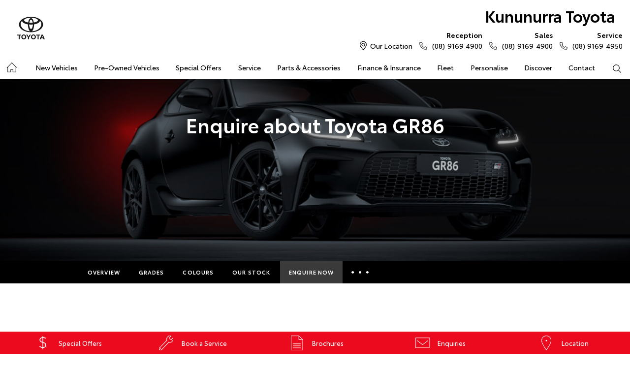

--- FILE ---
content_type: text/html; charset=utf-8
request_url: https://www.kununurratoyota.com.au/new-vehicles/gr86/enquire-now/
body_size: 41010
content:

<!DOCTYPE html>
<html lang="en">
<head>
	
	<link rel="preconnect" href="https://cdn.mattaki.com">
	<link rel="preconnect" href="https://www.googletagmanager.com">
    <script type="text/javascript" src="//cdn.mattaki.com/all/js/jquery-3.3.1.min.js"></script>
	<script defer type="text/javascript" src="/combres.axd/siteJs/fb5a08dc8822dec8bde1be1ce8c535d77eb822fc82cfb4bbafe6fb41cd4abfe40b4fa37d8b6802010f7ba1a770dfaf17ec21aef1c381d1f47f9b10784956451f/"></script>
	<link rel="stylesheet" type="text/css" href="/combres.axd/siteCsstoy-4/6aed512b7ef0c8cd8e5e3f53b38235eadb30a98ed2822a0259c9c28b6a968e74a916bcf09ccc645ad40a3d27dac43a43214620cfa101369e2bc5060fcd508056/"/>

	<meta charset="utf-8" />
	<meta name="viewport" content="width=device-width, initial-scale=1, minimum-scale=1" />
	<meta name="format-detection" content="telephone=no" />
	<meta name="application-name" content="Kununurra Toyota" />
	<meta name="msapplication-TileColor" content="#FFFFFF" />
	<meta name="msapplication-TileImage" content="/images/favtile.png" />
	<link rel="canonical" href="https://www.kununurratoyota.com.au/new-vehicles/gr86/enquire-now/"/>
	<style type="text/css">*Snap21 testimonials - third party */
/* Used on Phil Gilbert */
.snap21 {
	position: relative;
	max-width: 1050px;
	min-width:200px;
	margin:10px auto;
	padding: 0 16px;
	border-top: 1px solid #EEE;
	font-family: ToyotaDisplay, Arial, Helvetica, sans-serif;
	color: #7B7D84;
}
.snap21 h3 {
	padding-right: 180px;
	min-height: 75px;
}
.snap21 h3 a {
	margin: 0 0 18px;
	padding: 20px 0 12px;
	font-weight: bold;
	font-size: 18px;
	line-height: 1.2;
	color: #000;
	display: block;
}
.snap21 .hpmRating {
	position: absolute;
	top: 20px;
	right: 15px;
}
@media screen and (min-width: 581px) {
	.snap21 h3 {
		padding-right: 280px;
	}
	.snap21 .hpmRating .label {
		display: inline-block;
		margin-right: 15px;
	}
	.snap21 .hpmRating .img {
		display: inline-block;
		float: right;
	}
	.snap21 .hpmRating .cta {
		float: right;
		clear: right;
	}
}
@media screen and (min-width: 1080px) {
	.snap21 {
		padding: 0;
	}
	.snap21 .hpmRating {
		right: 0;
	}
}
</style>

	<!-- start Panalysis modifications -->
	<!-- start data layer -->
	<script>
	    var dataLayer = dataLayer || [];
	</script>
	<!-- end data layer -->
	<!-- end Panalysis modifications -->

	<!-- Only add scripts that must be placed between open and close header tags in this file, eg google-site-verification meta tag, etc   -->

	<title>Enquire about Toyota GR86 | Kununurra Toyota</title>
	<meta name="description" content="Enquire about the Toyota GR86 at Kununurra Toyota today. Visit Kununurra Toyota to find out more.">
	
		<meta property="og:title" content="Enquire about Toyota GR86 | Kununurra Toyota" />
		
		<meta property="og:description" content="Enquire about the Toyota GR86 at Kununurra Toyota today. Visit Kununurra Toyota to find out more." />
		
		<meta property="og:type" content="website" />
		<meta property="og:url" content="https://www.kununurratoyota.com.au/new-vehicles/gr86/enquire-now/" />
		
		<meta property="og:site_name" content="Kununurra Toyota" />
		
	

<!-- Dealer's Google Tag Manager(s) -->

		<script>(function (w, d, s, l, i) {
			w[l] = w[l] || []; w[l].push({
				'gtm.start':
				new Date().getTime(), event: 'gtm.js'
			}); var f = d.getElementsByTagName(s)[0],
			j = d.createElement(s), dl = l != 'dataLayer' ? '&l=' + l : ''; j.async = true; j.src =
			'//www.googletagmanager.com/gtm.js?id=' + i + dl; f.parentNode.insertBefore(j, f);
		})(window, document, 'script', 'dataLayer', 'GTM-NB55C6C');</script>
	
<!-- Dealer's Google Tag Manager(s) -->

	
	<script>
		dataLayer.push({
			'vehicleFranchise': 'Toyota',
			'vehicleModel': 'GR86'
		});
	</script>
	
</head>
<body id="pageBody" class="pgVehicleDetail">
	

<!-- Dealer's Google Tag Manager(s) -->
 <noscript><iframe src="//www.googletagmanager.com/ns.html?id=GTM-NB55C6C" height="0" width="0" style="display:none;visibility:hidden"></iframe></noscript>
	
<!-- End Dealer's Google Tag Manager(s) -->

	<!-- Only add scripts that must be placed at the top section after open body tag, eg certain tracking codes, etc   -->







<div class='sideIconsRhs fixedSideIconContainer hiddenMobileOnly'>
	<ul>
			<li>
				<a href='/special-offers/' ><i class='iconSpecial'></i><span class="text">Special Offers</span></a>
			</li>
			<li>
				<a href='/enquiries/service-booking/' ><i class='iconService'></i><span class="text">Book a Service</span></a>
			</li>
			<li>
				<a href='/brochures/' ><i class='iconBrochure'></i><span class="text">Brochures</span></a>
			</li>
			<li>
				<a href='/enquiries/' ><i class='iconContact'></i><span class="text">Enquiries</span></a>
			</li>
			<li>
				<a href='/our-location/' ><i class='iconLocation'></i><span class="text">Location</span></a>
			</li></ul>
</div>
<div class='sideIconsRhs fixedSideIconContainer hiddenTabletOnly hiddenDesktop'>
	<ul>
			<li>
				<a href='/special-offers/' ><i class='iconSpecial'></i><span class="text">Special Offers</span></a>
			</li>
			<li>
				<a href='/enquiries/service-booking/' ><i class='iconService'></i><span class="text">Book a Service</span></a>
			</li>
			<li>
				<a href='/brochures/' ><i class='iconBrochure'></i><span class="text">Brochures</span></a>
			</li></ul>
</div>



	<!-- header container begin -->
	<div id="headerContainer">
		

<div class="headerBranding">
	

	<div class="brandingContainer">	
		<div class="branding">
			<a id="manufacturerLogo" href="/" title="Kununurra Toyota"></a>
			

			<a id="dealerLogo" href="/" title="Kununurra Toyota">
				Kununurra Toyota
				
			</a>
			
			<div id="btnToggleTabletNav">Menu <i></i></div>
			<div class="printLogo"><img src="/images/logo-print.png" alt="Kununurra Toyota Logo" /></div>
			
		</div>
	</div>
</div>

<div class="headerMobileNav">
	<div class="mobileNavContainer">

		<div id="mobileNav">
			<a class="btnCall" href="tel:(08) 9169 4900">Call Us <i class="iconMobile"></i></a>
			<a class="btnLocation" href="/enquiries/">Location <i class="iconMarker"></i></a>
			<button id="btnToggleMobileNav">Menu <i class="iconMenu"></i></button>
		</div>

	</div>
</div>

		<div class="headerNav">
			

<div class="coreNav">
	<div class="navContainer">

		<!-- nav begin -->
		<ol id="nav">
			
			<li id="navHome"><a href="/?referring_cta=primary_header" class="navTab">Home</a></li>
			
					
						<li id="navPassenger">

							<a href="/new-vehicles/?referring_cta=primary_header" class="navTab">New Vehicles</a>
							<div class="vehicleDropDown">
								<div class="ddVehicles">
									<ol class="ddVehiclesList nvs">
										<li class='hoveringCat'>
<a href='/new-vehicles/cars/?referring_cta=secondary_header' class='ddCatTab'>Cars</a>
<div class='ddCat'><div class='ddVehicle'>
<h4>Yaris</h4>
<a class='thumb' href='https://kununurratoyota.dealer.toyota.com.au/new-vehicles-all/yaris?referring_cta=secondary_header'><img alt='Yaris' class='lozad' data-src='//cdn.rotorint.com/Yaris/2025_03_Mar/e/360/png/lo/519x292/SPN_YAR_0102SRFG113S02460C1_comp_004.png' /></a>
<div class='desc'><p>Big inside, small on the outside.</p></div>
<div class='actions'>
<a class='btn' href='/new-vehicles/yaris?referring_cta=secondary_header'>Explore</a><a class='btnDark' href='https://kununurratoyota.dealer.toyota.com.au/new-vehicles-all/yaris?referring_cta=secondary_header'>Our Stock</a></div>
</div>
<div class='ddVehicle'>
<h4>Corolla Hatch</h4>
<a class='thumb' href='https://kununurratoyota.dealer.toyota.com.au/new-vehicles-all/corolla?referring_cta=secondary_header'><img alt='Corolla Hatch' class='lozad' data-src='//cdn.rotorint.com/Corolla/2025_09_Sep/e/360/png/lo/519x292/SPN_AUS_0102RCLB204E25120C1_comp_004.png' /></a>
<div class='desc'><p></p></div>
<div class='actions'>
<a class='btn' href='/new-vehicles/corollahatch?referring_cta=secondary_header'>Explore</a><a class='btnDark' href='https://kununurratoyota.dealer.toyota.com.au/new-vehicles-all/corolla?referring_cta=secondary_header'>Our Stock</a></div>
</div>
<div class='ddVehicle'>
<h4>Corolla Sedan</h4>
<a class='thumb' href='https://kununurratoyota.dealer.toyota.com.au/new-vehicles-all/corolla-sedan?referring_cta=secondary_header'><img alt='Corolla Sedan' class='lozad' data-src='//cdn.rotorint.com/Corolla/2025_08_Aug/e/360/png/lo/519x292/SPN_CRS_0103T3FB204306660B0_comp_004.png' /></a>
<div class='desc'><p></p></div>
<div class='actions'>
<a class='btn' href='/new-vehicles/corollasedan?referring_cta=secondary_header'>Explore</a><a class='btnDark' href='https://kununurratoyota.dealer.toyota.com.au/new-vehicles-all/corolla-sedan?referring_cta=secondary_header'>Our Stock</a></div>
</div>
<div class='ddVehicle'>
<h4>Camry</h4>
<a class='thumb' href='https://kununurratoyota.dealer.toyota.com.au/new-vehicles-all/camry?referring_cta=secondary_header'><img alt='Camry' class='lozad' data-src='//cdn.rotorint.com/Camry/2025_11_Nov/e/360/png/lo/519x292/CAM_SPN_0108X8LA202V03580D0_comp_004.png' /></a>
<div class='desc'><p>Advanced styling inside and out.</p></div>
<div class='actions'>
<a class='btn' href='/new-vehicles/camry?referring_cta=secondary_header'>Explore</a><a class='btnDark' href='https://kununurratoyota.dealer.toyota.com.au/new-vehicles-all/camry?referring_cta=secondary_header'>Our Stock</a></div>
</div>
<div class='ddVehicle'>
<h4>GR86</h4>
<a class='thumb' href='https://kununurratoyota.dealer.toyota.com.au/new-vehicles-all/gr86?referring_cta=secondary_header'><img alt='GR86' class='lozad' data-src='//cdn.rotorint.com/GR_86/2023_11_Nov/e/360/png/lo/519x292/SPN_GRS_010DCKAM20L8001230B2_comp_004.png' /></a>
<div class='desc'><p></p></div>
<div class='actions'>
<a class='btn' href='/new-vehicles/gr86?referring_cta=secondary_header'>Explore</a><a class='btnDark' href='https://kununurratoyota.dealer.toyota.com.au/new-vehicles-all/gr86?referring_cta=secondary_header'>Our Stock</a></div>
</div>
<div class='ddVehicle'>
<h4>GR Supra</h4>
<a class='thumb' href='https://kununurratoyota.dealer.toyota.com.au/new-vehicles-all/gr-supra?referring_cta=secondary_header'><img alt='GR Supra' class='lozad' data-src='//cdn.rotorint.com/GR_Supra/2025_03_Mar/e/360/png/lo/519x292/SPN_SUP_010D19LB404X02700B0_comp_004.png' /></a>
<div class='desc'><p>A legend reborn.</p></div>
<div class='actions'>
<a class='btn' href='/new-vehicles/grsupra?referring_cta=secondary_header'>Explore</a><a class='btnDark' href='https://kununurratoyota.dealer.toyota.com.au/new-vehicles-all/gr-supra?referring_cta=secondary_header'>Our Stock</a></div>
</div>
<div class='ddVehicle'>
<h4>GR Corolla</h4>
<a class='thumb' href='https://kununurratoyota.dealer.toyota.com.au/new-vehicles-all/gr-corolla?referring_cta=secondary_header'><img alt='GR Corolla' class='lozad' data-src='//cdn.rotorint.com/Corolla-GR/2022_10_Oct/e/360/png/lo/519x292/SPN_GRC_0103U5EA201025330G0_comp_004.png' /></a>
<div class='desc'><p></p></div>
<div class='actions'>
<a class='btn' href='/new-vehicles/grcorolla?referring_cta=secondary_header'>Explore</a><a class='btnDark' href='https://kununurratoyota.dealer.toyota.com.au/new-vehicles-all/gr-corolla?referring_cta=secondary_header'>Our Stock</a></div>
</div>
<div class='ddVehicle'>
<h4>GR Yaris</h4>
<a class='thumb' href='https://kununurratoyota.dealer.toyota.com.au/new-vehicles-all/gr-yaris?referring_cta=secondary_header'><img alt='GR Yaris' class='lozad' data-src='//cdn.rotorint.com/Yaris-GR/2020_08_Aug/e/360/png/lo/519x292/SPN_YGR_010040EA208B89730G0_comp_004.png' /></a>
<div class='desc'><p></p></div>
<div class='actions'>
<a class='btn' href='/new-vehicles/gryaris?referring_cta=secondary_header'>Explore</a><a class='btnDark' href='https://kununurratoyota.dealer.toyota.com.au/new-vehicles-all/gr-yaris?referring_cta=secondary_header'>Our Stock</a></div>
</div>
</div>
</li>
<li class=''>
<a href='/new-vehicles/suvs-4wds/?referring_cta=secondary_header' class='ddCatTab'>SUVs & 4WDs</a>
<div class='ddCat'><div class='ddVehicle'>
<h4>Yaris Cross</h4>
<a class='thumb' href='https://kununurratoyota.dealer.toyota.com.au/new-vehicles-all/yaris-cross?referring_cta=secondary_header'><img alt='Yaris Cross' class='lozad' data-src='//cdn.rotorint.com/Yaris-Cross/2024_01_Jan/e/360/png/lo/519x292/SPN_YRX_0103T3EA204A46960C1_comp_004.png' /></a>
<div class='desc'><p></p></div>
<div class='actions'>
<a class='btn' href='/new-vehicles/yariscross?referring_cta=secondary_header'>Explore</a><a class='btnDark' href='https://kununurratoyota.dealer.toyota.com.au/new-vehicles-all/yaris-cross?referring_cta=secondary_header'>Our Stock</a></div>
</div>
<div class='ddVehicle'>
<h4>Corolla Cross</h4>
<a class='thumb' href='https://kununurratoyota.dealer.toyota.com.au/new-vehicles-all/corolla-cross?referring_cta=secondary_header'><img alt='Corolla Cross' class='lozad' data-src='//cdn.rotorint.com/CorollaCross/2025_05_May/e/360/png/lo/519x292/CCR_SPN_0102NKLC20A716010C1_comp_004.png' /></a>
<div class='desc'><p></p></div>
<div class='actions'>
<a class='btn' href='/new-vehicles/corollacross?referring_cta=secondary_header'>Explore</a><a class='btnDark' href='https://kununurratoyota.dealer.toyota.com.au/new-vehicles-all/corolla-cross?referring_cta=secondary_header'>Our Stock</a></div>
</div>
<div class='ddVehicle'>
<h4>C-HR</h4>
<a class='thumb' href='https://kununurratoyota.dealer.toyota.com.au/new-vehicles-all/c-hr?referring_cta=secondary_header'><img alt='C-HR' class='lozad' data-src='//cdn.rotorint.com/C-HR/2024_11_Nov/e/360/png/lo/519x292/SPN_CHR_0102TBEB200M50380C1_comp_004.png' /></a>
<div class='desc'><p>Sleek and muscular small SUV.</p></div>
<div class='actions'>
<a class='btn' href='/new-vehicles/c-hr?referring_cta=secondary_header'>Explore</a><a class='btnDark' href='https://kununurratoyota.dealer.toyota.com.au/new-vehicles-all/c-hr?referring_cta=secondary_header'>Our Stock</a></div>
</div>
<div class='ddVehicle'>
<h4>RAV4</h4>
<a class='thumb' href='https://kununurratoyota.dealer.toyota.com.au/new-vehicles-all/rav4?referring_cta=secondary_header'><img alt='RAV4' class='lozad' data-src='//cdn.rotorint.com/RAV4/2025_12_Dec/e/360/png/lo/519x292/RAV_SPN_0101L6LA4074604103A_comp_004.png' /></a>
<div class='desc'><p>The SUV for every journey.</p></div>
<div class='actions'>
<a class='btn' href='/new-vehicles/rav4?referring_cta=secondary_header'>Explore</a><a class='btnDark' href='https://kununurratoyota.dealer.toyota.com.au/new-vehicles-all/rav4?referring_cta=secondary_header'>Our Stock</a></div>
</div>
<div class='ddVehicle'>
<h4>bZ4X</h4>
<a class='thumb' href='https://kununurratoyota.dealer.toyota.com.au/new-vehicles-all/bz4x?referring_cta=secondary_header'><img alt='bZ4X' class='lozad' data-src='//cdn.rotorint.com/bZ4X/2025_10_Oct/e/360/png/lo/519x292/SPN_BZX_0101L5EA102P64680C0_comp_004.png' /></a>
<div class='desc'><p></p></div>
<div class='actions'>
<a class='btn' href='/new-vehicles/bz4x?referring_cta=secondary_header'>Explore</a><a class='btnDark' href='https://kununurratoyota.dealer.toyota.com.au/new-vehicles-all/bz4x?referring_cta=secondary_header'>Our Stock</a></div>
</div>
<div class='ddVehicle'>
<h4>Fortuner</h4>
<a class='thumb' href='https://kununurratoyota.dealer.toyota.com.au/new-vehicles-all/fortuner?referring_cta=secondary_header'><img alt='Fortuner' class='lozad' data-src='//cdn.rotorint.com/Fortuner/2021_08_Aug/e/360/png/lo/519x292/SPN_FTN_010040FN222U84860DU_comp_004.png' /></a>
<div class='desc'><p>Tough to the task.</p></div>
<div class='actions'>
<a class='btn' href='/new-vehicles/fortuner?referring_cta=secondary_header'>Explore</a><a class='btnDark' href='https://kununurratoyota.dealer.toyota.com.au/new-vehicles-all/fortuner?referring_cta=secondary_header'>Our Stock</a></div>
</div>
<div class='ddVehicle'>
<h4>Kluger</h4>
<a class='thumb' href='https://kununurratoyota.dealer.toyota.com.au/new-vehicles-all/kluger?referring_cta=secondary_header'><img alt='Kluger' class='lozad' data-src='//cdn.rotorint.com/Kluger/2024_11_Nov/e/360/png/lo/519x292/SPN_KLU_0101G3FB207T931201A_comp_004.png' /></a>
<div class='desc'><p>The ultimate family SUV.</p></div>
<div class='actions'>
<a class='btn' href='/new-vehicles/kluger?referring_cta=secondary_header'>Explore</a><a class='btnDark' href='https://kununurratoyota.dealer.toyota.com.au/new-vehicles-all/kluger?referring_cta=secondary_header'>Our Stock</a></div>
</div>
<div class='ddVehicle'>
<h4>LandCruiser Prado</h4>
<a class='thumb' href='https://kununurratoyota.dealer.toyota.com.au/new-vehicles-all/prado?referring_cta=secondary_header'><img alt='LandCruiser Prado' class='lozad' data-src='//cdn.rotorint.com/Prado/2024_06_Jun/e/360/png/lo/519x292/SPN_PRD_0102ZCLB204C072905B_comp_004.png' /></a>
<div class='desc'><p></p></div>
<div class='actions'>
<a class='btn' href='/new-vehicles/landcruiserprado?referring_cta=secondary_header'>Explore</a><a class='btnDark' href='https://kununurratoyota.dealer.toyota.com.au/new-vehicles-all/prado?referring_cta=secondary_header'>Our Stock</a></div>
</div>
<div class='ddVehicle'>
<h4>LandCruiser 300</h4>
<a class='thumb' href='https://kununurratoyota.dealer.toyota.com.au/new-vehicles-all/landcruiser-300?referring_cta=secondary_header'><img alt='LandCruiser 300' class='lozad' data-src='//cdn.rotorint.com/LandCruiser_300/2021_07_Jul/e/360/png/lo/519x292/SPN_LC3_0104V8FB205E55200B0_comp_004.png' /></a>
<div class='desc'><p></p></div>
<div class='actions'>
<a class='btn' href='/new-vehicles/landcruiser300?referring_cta=secondary_header'>Explore</a><a class='btnDark' href='https://kununurratoyota.dealer.toyota.com.au/new-vehicles-all/landcruiser-300?referring_cta=secondary_header'>Our Stock</a></div>
</div>
</div>
</li>
<li class=''>
<a href='/new-vehicles/utes-vans/?referring_cta=secondary_header' class='ddCatTab'>Utes & Vans</a>
<div class='ddCat'><div class='ddVehicle'>
<h4>HiLux</h4>
<a class='thumb' href='https://kununurratoyota.dealer.toyota.com.au/new-vehicles-all/hilux?referring_cta=secondary_header'><img alt='HiLux' class='lozad' data-src='//cdn.rotorint.com/HiLux/2025_08_Aug/e/360/png/lo/519x292/HLX_SPN_0103U5FD202U22460JS_comp_004.png' /></a>
<div class='desc'><p>Tough, durable and comfortable.</p></div>
<div class='actions'>
<a class='btn' href='/new-vehicles/hilux?referring_cta=secondary_header'>Explore</a><a class='btnDark' href='https://kununurratoyota.dealer.toyota.com.au/new-vehicles-all/hilux?referring_cta=secondary_header'>Our Stock</a></div>
</div>
<div class='ddVehicle'>
<h4>LandCruiser 70</h4>
<a class='thumb' href='https://kununurratoyota.dealer.toyota.com.au/new-vehicles-all/landcruiser-70?referring_cta=secondary_header'><img alt='LandCruiser 70' class='lozad' data-src='//cdn.rotorint.com/LandCruiser_70/2024_10_Oct/e/360/png/lo/519x292/L70_SPN_0601F7LB107215880A1_comp_004.png' /></a>
<div class='desc'><p>The legendary workhorse.</p></div>
<div class='actions'>
<a class='btn' href='/new-vehicles/landcruiser70?referring_cta=secondary_header'>Explore</a><a class='btnDark' href='https://kununurratoyota.dealer.toyota.com.au/new-vehicles-all/landcruiser-70?referring_cta=secondary_header'>Our Stock</a></div>
</div>
<div class='ddVehicle'>
<h4>HiAce</h4>
<a class='thumb' href='https://kununurratoyota.dealer.toyota.com.au/new-vehicles-all/hiace?referring_cta=secondary_header'><img alt='HiAce' class='lozad' data-src='//cdn.rotorint.com/HiAce/2020_06_Jun/e/360/png/lo/519x292/SPN_HIA_VAN058FA119643220B0_comp_A17.009.png' /></a>
<div class='desc'><p>Professional and reliable.</p></div>
<div class='actions'>
<a class='btn' href='/new-vehicles/hiace?referring_cta=secondary_header'>Explore</a><a class='btnDark' href='https://kununurratoyota.dealer.toyota.com.au/new-vehicles-all/hiace?referring_cta=secondary_header'>Our Stock</a></div>
</div>
<div class='ddVehicle'>
<h4>Tundra</h4>
<a class='thumb' href='https://kununurratoyota.dealer.toyota.com.au/new-vehicles-all/tundra?referring_cta=secondary_header'><img alt='Tundra' class='lozad' data-src='//cdn.rotorint.com/Tundra/2024_09_Sep/e/360/png/lo/519x292/SPN_TUN_0101G3EA2186726411A_compcrop_004.png' /></a>
<div class='desc'><p></p></div>
<div class='actions'>
<a class='btn' href='/new-vehicles/tundra?referring_cta=secondary_header'>Explore</a><a class='btnDark' href='https://kununurratoyota.dealer.toyota.com.au/new-vehicles-all/tundra?referring_cta=secondary_header'>Our Stock</a></div>
</div>
<div class='ddVehicle'>
<h4>Coaster</h4>
<a class='thumb' href='https://kununurratoyota.dealer.toyota.com.au/new-vehicles-all/coaster?referring_cta=secondary_header'><img alt='Coaster' class='lozad' data-src='//cdn.rotorint.com/Coaster/2017_01_Jan/e/360/png/lo/519x292/2017-01_COASTER_FWD_BUS_DIESEL_DELUXE_00_058_FrenchVanilla_e360_009.png' /></a>
<div class='desc'><p>Comfort and versatility.</p></div>
<div class='actions'>
<a class='btn' href='/new-vehicles/coaster?referring_cta=secondary_header'>Explore</a><a class='btnDark' href='https://kununurratoyota.dealer.toyota.com.au/new-vehicles-all/coaster?referring_cta=secondary_header'>Our Stock</a></div>
</div>
</div>
</li>

									</ol>
								</div>

								<div class="navSupplementaryLinks">
									<a id="mainNav_rptrSections_ctl00_hlOurStock" class="red" href="https://kununurratoyota.dealer.toyota.com.au/new-vehicles/dealer-stock/?referring_cta=secondary_header"><i class="icon iconStock"></i>Our Stock</a>
										<a href="/service/m/toyota-warranty-advantage/?referring_cta=secondary_header"><i class="icon iconLink"></i>Toyota Warranty Advantage</a>
										<a href="/enquiries/?referring_cta=secondary_header"><i class="icon iconEnquiry"></i>Enquiries</a>
									
								</div>
							</div>
						</li>
					

					
				
					

					
						<li id="navPreOwned" >
							<a href="https://kununurratoyota.dealer.toyota.com.au/demonstrators/?referring_cta=primary_header" id="mainNav_rptrSections_ctl01_lnkSection" class="navTab">Pre-Owned Vehicles</a>
								<div class="dropDown">
									<ol class="navDropDownList">
										
												
											
												
													<li><a href="https://kununurratoyota.dealer.toyota.com.au/demonstrators/?referring_cta=secondary_header" id="mainNav_rptrSections_ctl01_rptrPages_ctl01_lnkPage">Demo Vehicles</a></li>
												
											
												
													<li><a href="https://kununurratoyota.dealer.toyota.com.au/sellmycar/?referring_cta=secondary_header" id="mainNav_rptrSections_ctl01_rptrPages_ctl02_lnkPage">Sell My Car</a></li>
												
											
									</ol>

									<div class="dropDownSupportLinks">
										<a href="/enquiries/used-vehicle-enquiry/" id="mainNav_rptrSections_ctl01_lnkEnquiriesLink"><i class="icon iconEnquiry"></i>Enquiries</a><a href="/our-location/department-location/used-vehicles/?referring_cta=secondary_header" id="mainNav_rptrSections_ctl01_lnkDepartmentLocation"><i class="icon iconMarker"></i>
											<span id="mainNav_rptrSections_ctl01_lblLocation">Our Location</span></a>
									</div>
								</div>
							
						</li>
					
				
					

					
						<li id="navOffers" >
							<a href="/special-offers/m/toyota-special-offers/?referring_cta=primary_header" id="mainNav_rptrSections_ctl02_lnkSection" class="navTab">Special Offers</a>
								<div class="dropDown">
									<ol class="navDropDownList">
										
												
													<li><a href="/special-offers/m/toyota-special-offers/?referring_cta=secondary_header" id="mainNav_rptrSections_ctl02_rptrPages_ctl00_lnkPage">Toyota Special Offers</a></li>
												
											
												
													<li><a href="https://kununurratoyota.dealer.toyota.com.au/new-vehicles/dealer-specials?referring_cta=secondary_header" id="mainNav_rptrSections_ctl02_rptrPages_ctl01_lnkPage">Local Special Offers</a></li>
												
											
									</ol>

									<div class="dropDownSupportLinks">
										<a href="/enquiries/special-offers-enquiry/" id="mainNav_rptrSections_ctl02_lnkEnquiriesLink"><i class="icon iconEnquiry"></i>Enquiries</a><a href="/our-location/?referring_cta=secondary_header" id="mainNav_rptrSections_ctl02_lnkDepartmentLocation"><i class="icon iconMarker"></i>
											<span id="mainNav_rptrSections_ctl02_lblLocation">Our Location</span></a>
									</div>
								</div>
							
						</li>
					
				
					

					
						<li id="navService" >
							<a href="https://kununurratoyota.dealer.toyota.com.au/service/booking/?referring_cta=primary_header" id="mainNav_rptrSections_ctl03_lnkSection" class="navTab">Service</a>
								<div class="dropDown">
									<ol class="navDropDownList">
										
												
													<li><a href="https://kununurratoyota.dealer.toyota.com.au/service/booking/?referring_cta=secondary_header" id="mainNav_rptrSections_ctl03_rptrPages_ctl00_lnkPage">Book a Service</a></li>
												
											
												
													<li><a href="/enquiries/service-enquiry/?referring_cta=secondary_header" id="mainNav_rptrSections_ctl03_rptrPages_ctl01_lnkPage">Service Enquiries</a></li>
												
											
												
													<li><a href="/service/m/toyota-recalls/?referring_cta=secondary_header" id="mainNav_rptrSections_ctl03_rptrPages_ctl02_lnkPage">Toyota Recalls</a></li>
												
											
												
													<li><a href="/service/m/toyota-genuine-service/?referring_cta=secondary_header" id="mainNav_rptrSections_ctl03_rptrPages_ctl03_lnkPage">Toyota Genuine Service</a></li>
												
											
									</ol>

									<div class="dropDownSupportLinks">
										<a href="/enquiries/service-enquiry/" id="mainNav_rptrSections_ctl03_lnkEnquiriesLink"><i class="icon iconEnquiry"></i>Enquiries</a><a href="/our-location/department-location/service/?referring_cta=secondary_header" id="mainNav_rptrSections_ctl03_lnkDepartmentLocation"><i class="icon iconMarker"></i>
											<span id="mainNav_rptrSections_ctl03_lblLocation">Our Location</span></a>
									</div>
								</div>
							
						</li>
					
				
					

					
						<li id="navPartsAccessories" >
							<a href="/parts-and-accessories/m/toyota-genuine-parts/?referring_cta=primary_header" id="mainNav_rptrSections_ctl04_lnkSection" class="navTab">Parts & Accessories</a>
								<div class="dropDown">
									<ol class="navDropDownList">
										
												
													<li><a href="/parts-and-accessories/m/toyota-genuine-parts/?referring_cta=secondary_header" id="mainNav_rptrSections_ctl04_rptrPages_ctl00_lnkPage">Toyota Genuine Parts</a></li>
												
											
												
													<li><a href="https://kununurratoyota.dealer.toyota.com.au/toyota-for-you/home?referring_cta=secondary_header" id="mainNav_rptrSections_ctl04_rptrPages_ctl01_lnkPage">Accessorise Your Toyota</a></li>
												
											
												
													<li><a href="/enquiries/parts-and-accessories-enquiry/?referring_cta=secondary_header" id="mainNav_rptrSections_ctl04_rptrPages_ctl02_lnkPage">Parts Enquiry</a></li>
												
											
									</ol>

									<div class="dropDownSupportLinks">
										<a href="/enquiries/parts-and-accessories-enquiry/" id="mainNav_rptrSections_ctl04_lnkEnquiriesLink"><i class="icon iconEnquiry"></i>Enquiries</a><a href="/our-location/department-location/parts-and-accessories/?referring_cta=secondary_header" id="mainNav_rptrSections_ctl04_lnkDepartmentLocation"><i class="icon iconMarker"></i>
											<span id="mainNav_rptrSections_ctl04_lblLocation">Our Location</span></a>
									</div>
								</div>
							
						</li>
					
				
					

					
						<li id="navFinanceInsurance" >
							<a href="/finance-and-insurance/m/finance/?referring_cta=primary_header" id="mainNav_rptrSections_ctl05_lnkSection" class="navTab">Finance & Insurance</a>
								<div class="dropDown">
									<ol class="navDropDownList">
										
												
													<li><a href="/finance-and-insurance/m/finance/?referring_cta=secondary_header" id="mainNav_rptrSections_ctl05_rptrPages_ctl00_lnkPage">About Finance at Kununurra Toyota</a></li>
												
											
												
													<li><a href="https://kununurratoyota.dealer.toyota.com.au/finance/car-loan-calculator/?referring_cta=secondary_header" id="mainNav_rptrSections_ctl05_rptrPages_ctl01_lnkPage">Toyota Personalised Repayments</a></li>
												
											
												
													<li><a href="https://kununurratoyota.dealer.toyota.com.au/finance/full-service-lease?referring_cta=secondary_header" id="mainNav_rptrSections_ctl05_rptrPages_ctl02_lnkPage">Full-Service Lease</a></li>
												
											
												
													<li><a href="https://kununurratoyota.dealer.toyota.com.au/finance/used-car/?referring_cta=secondary_header" id="mainNav_rptrSections_ctl05_rptrPages_ctl03_lnkPage">Used Car Finance</a></li>
												
											
												
													<li><a href="https://kununurratoyota.dealer.toyota.com.au/finance/car-insurance?referring_cta=secondary_header" id="mainNav_rptrSections_ctl05_rptrPages_ctl04_lnkPage">Get a Toyota Car Insurance Quote</a></li>
												
											
												
													<li><a href="/finance-and-insurance/m/toyota-access/?referring_cta=secondary_header" id="mainNav_rptrSections_ctl05_rptrPages_ctl05_lnkPage">Toyota Access</a></li>
												
											
									</ol>

									<div class="dropDownSupportLinks">
										<a href="/enquiries/finance-enquiry/" id="mainNav_rptrSections_ctl05_lnkEnquiriesLink"><i class="icon iconEnquiry"></i>Enquiries</a><a href="/our-location/department-location/finance-and-insurance/?referring_cta=secondary_header" id="mainNav_rptrSections_ctl05_lnkDepartmentLocation"><i class="icon iconMarker"></i>
											<span id="mainNav_rptrSections_ctl05_lblLocation">Our Location</span></a>
									</div>
								</div>
							
						</li>
					
				
					

					
						<li id="navFleet" >
							<a href="/fleet/m/fleet/?referring_cta=primary_header" id="mainNav_rptrSections_ctl06_lnkSection" class="navTab">Fleet</a>
								<div class="dropDown">
									<ol class="navDropDownList">
										
												
													<li><a href="/fleet/m/fleet/?referring_cta=secondary_header" id="mainNav_rptrSections_ctl06_rptrPages_ctl00_lnkPage">About Fleet</a></li>
												
											
												
													<li><a href="/enquiries/fleet-enquiry/?referring_cta=secondary_header" id="mainNav_rptrSections_ctl06_rptrPages_ctl01_lnkPage">Fleet Enquiries</a></li>
												
											
									</ol>

									<div class="dropDownSupportLinks">
										<a href="/enquiries/fleet-enquiry/" id="mainNav_rptrSections_ctl06_lnkEnquiriesLink"><i class="icon iconEnquiry"></i>Enquiries</a><a href="/our-location/department-location/fleet/?referring_cta=secondary_header" id="mainNav_rptrSections_ctl06_lnkDepartmentLocation"><i class="icon iconMarker"></i>
											<span id="mainNav_rptrSections_ctl06_lblLocation">Our Location</span></a>
									</div>
								</div>
							
						</li>
					
				
					

					
						<li id="navPersonalise" >
							<a href="https://kununurratoyota.dealer.toyota.com.au/toyota-for-you/vehicle-selection?SC=37880&referring_cta=primary_header" id="mainNav_rptrSections_ctl07_lnkSection" class="navTab">Personalise</a>
						</li>
					
				
					

					
						<li id="navDiscover" >
							<a href="/about-us/about-us/?referring_cta=primary_header" id="mainNav_rptrSections_ctl08_lnkSection" class="navTab">Discover</a>
								<div class="dropDown">
									<ol class="navDropDownList">
										
												
													<li><a href="/about-us/about-us/?referring_cta=secondary_header" id="mainNav_rptrSections_ctl08_rptrPages_ctl00_lnkPage">About Us</a></li>
												
											
												
													<li><a href="/new-vehicles/toyota-connected-services/connected/?referring_cta=secondary_header" id="mainNav_rptrSections_ctl08_rptrPages_ctl01_lnkPage">Toyota Connected Services</a></li>
												
											
												
													<li><a href="/brand-value/m/mytoyota-connect/?referring_cta=secondary_header" id="mainNav_rptrSections_ctl08_rptrPages_ctl02_lnkPage">myToyota Connect App</a></li>
												
											
												
													<li><a href="/new-vehicles/toyota-safety-sense/?referring_cta=secondary_header" id="mainNav_rptrSections_ctl08_rptrPages_ctl03_lnkPage">Toyota Safety Sense</a></li>
												
											
												
													<li><a href="/service/m/toyota-warranty-advantage/?referring_cta=secondary_header" id="mainNav_rptrSections_ctl08_rptrPages_ctl04_lnkPage">Toyota Warranty Advantage</a></li>
												
											
												
													<li><a href="/new-vehicles/hybrid/technology/?referring_cta=secondary_header" id="mainNav_rptrSections_ctl08_rptrPages_ctl05_lnkPage">Hybrid Electric</a></li>
												
											
												
													<li><a href="/enquiries/careers-enquiry/?referring_cta=secondary_header" id="mainNav_rptrSections_ctl08_rptrPages_ctl06_lnkPage">Careers</a></li>
												
											
									</ol>

									<div class="dropDownSupportLinks">
										<a href="/enquiries/general-enquiry/" id="mainNav_rptrSections_ctl08_lnkEnquiriesLink"><i class="icon iconEnquiry"></i>Enquiries</a><a href="/our-location/?referring_cta=secondary_header" id="mainNav_rptrSections_ctl08_lnkDepartmentLocation"><i class="icon iconMarker"></i>
											<span id="mainNav_rptrSections_ctl08_lblLocation">Our Location</span></a>
									</div>
								</div>
							
						</li>
					
				
					

					
						<li id="navEnquiries" >
							<a href="/enquiries/location/kununurra/?referring_cta=primary_header" id="mainNav_rptrSections_ctl09_lnkSection" class="navTab">Contact</a>
								<div class="dropDown">
									<ol class="navDropDownList">
										
												
													<li><a href="/enquiries/?referring_cta=secondary_header" id="mainNav_rptrSections_ctl09_rptrPages_ctl00_lnkPage">Contact Us</a></li>
												
											
												
													<li><a href="/our-location/?referring_cta=secondary_header" id="mainNav_rptrSections_ctl09_rptrPages_ctl01_lnkPage">Our Location</a></li>
												
											
												
													<li><a href="/enquiries/general-enquiry-link/?referring_cta=secondary_header" id="mainNav_rptrSections_ctl09_rptrPages_ctl02_lnkPage">General Enquiries</a></li>
												
											
												
													<li><a href="/enquiries/complaint-handling/?referring_cta=secondary_header" id="mainNav_rptrSections_ctl09_rptrPages_ctl03_lnkPage">Complaint Handling Process</a></li>
												
											
												
													<li><a href="/enquiries/customer-feedback/?referring_cta=secondary_header" id="mainNav_rptrSections_ctl09_rptrPages_ctl04_lnkPage">Feedback</a></li>
												
											
												
													<li><a href="/enquiries/testimonial-submission/?referring_cta=secondary_header" id="mainNav_rptrSections_ctl09_rptrPages_ctl05_lnkPage">Customer Reviews</a></li>
												
											
									</ol>

									<div class="dropDownSupportLinks">
										<a href="/enquiries/general-enquiry/" id="mainNav_rptrSections_ctl09_lnkEnquiriesLink"><i class="icon iconEnquiry"></i>Enquiries</a><a href="/our-location/?referring_cta=secondary_header" id="mainNav_rptrSections_ctl09_lnkDepartmentLocation"><i class="icon iconMarker"></i>
											<span id="mainNav_rptrSections_ctl09_lblLocation">Our Location</span></a>
									</div>
								</div>
							
						</li>
					
				
			<li id="navSearch" class="">
				<button class="navTab"><i class="icon"></i>Search</button>
				<div class="dropDown" style="">
					<div class="navDropSearch">
						<input type="text" class="inputText" placeholder="Search Kununurra Toyota" id="txtKeywordOnMainNav" name="txtKeywordOnMainNav" autofocus>
						<input type="submit" value="Search" class="inputSubmit" id="btnSearchButtonOnMainNav" name="btnSearchButtonOnMainNav">
					</div>
				</div>
			</li>
		</ol>
		<!-- nav end -->

		<div id="navOverlay"></div>

	</div>
</div>

			
<div class="secondaryNav">
	<div class="subNavContainer">
		<ol id="subNav">
			
			<li class="navOurLocation"><a href="/our-location/kununurra/" id="secondaryNav_rptrSections_ctl00_lnkSection">Our Location</a> </li>
			
		
				<li class="phone"><a href="/our-location/kununurra/"><i class="icon"></i><small>Reception</small>(08) 9169 4900</a></li>
			<li class="phone"><a href="/our-location/kununurra/new-vehicles"><i class="icon"></i><small>Sales</small>(08) 9169 4900</a></li>
                <li class="phone"><a href="/our-location/kununurra/service"><i class="icon"></i><small>Service</small>(08) 9169 4950</a></li>
		</ol>
	</div>
</div>

		</div>
	</div>
	<!-- header container end -->
	

	
		<div id="vmSecondaryHero" class="vmSecondaryHero">
			<div id="heroBanners">
				
<div id="lcpBannerSlide">
	<div class="carousel-cell" style="background-image: url('https://cdn.mattaki.com/toyota/page-hero-banner/34519c16-d071-4b0f-b4a2-3f7da4d58c18/1e6d0db6-ce6b-4c9d-984a-a5bbf608e14f.jpg')"></div>
	
</div>

<div class="vueapp">
	<banner-carousel
		:video-on-mobile="false"
		:carousel-data='[{"IsFromMattaki":true,"BucketName":"toyota","BannerId":"34519c16-d071-4b0f-b4a2-3f7da4d58c18","HeroBannerType":1,"BannerData":{"ImageFileName":"1e6d0db6-ce6b-4c9d-984a-a5bbf608e14f.jpg","PlaceHolderImageFileName":null,"Mp4FileName":null,"WebmFileName":null}}]'
		:is-homepage="false"
		:show-carousel-dots="false"
		:is-multi-slide="true"
	/>
</div>
		
			</div>
			
			<h1 class="pageTitle">
				Enquire about Toyota GR86
			</h1>
			
		</div>
	
    

	<!-- site tools begin -->
	
	<!-- site tools end -->

	
		<div class="vmSecondaryNav">
			<ul class="vehicleNav">
				<li><a class="vmNavA" href="/new-vehicles/gr86/"><i class="iconGeneric"></i>Overview</a></li>
<li><a class="vmNavA" href="/new-vehicles/gr86/grades/"><i class="iconGrades"></i>Grades</a></li>
<li><a class="vmNavA" href="/new-vehicles/gr86/colours/"><i class="iconColours"></i>Colours</a></li>
<li><a class="vmNavA" href="https://kununurratoyota.dealer.toyota.com.au/new-vehicles-all/gr86"><i class="iconStock"></i>Our Stock</a></li>
<li class='currentSection'><a class="vmNavA" href="/new-vehicles/gr86/enquire-now/?make=Toyota&model=GR86"><i class="iconEnquire"></i>Enquire Now</a></li>
<li class="vmNavItemMore">
		<a class="vmNavA"><i class="iconMore"></i>More</a>
		<div class="vmSecDropDown">
		<ol class="vmDropDownList"><li><a href="/enquiries/insurance-enquiry/">Insurance Enquiries</a></li><li><a href="/finance-and-insurance/loan-calculator/">Finance Calculators</a></li><li><a href="/enquiries/finance-enquiry/">Finance Enquiries</a></li><li><a href="/finance-and-insurance/">Toyota Access</a></li>		</ol>		</div></li>
			</ul>
		</div>
		<div class="vmSecDropDownMobile">
			<ol class="vmSecDropDownList">
				<li><a href="/enquiries/insurance-enquiry/">Insurance Enquiries</a></li><li><a href="/finance-and-insurance/loan-calculator/">Finance Calculators</a></li><li><a href="/enquiries/finance-enquiry/">Finance Enquiries</a></li><li><a href="/finance-and-insurance/">Toyota Access</a></li>
			</ol>
		</div>
	


	<!-- content begin -->
	<form name="forms" method="post" action="./" onsubmit="javascript:return WebForm_OnSubmit();" id="forms">
<div>
<input type="hidden" name="__EVENTTARGET" id="__EVENTTARGET" value="" />
<input type="hidden" name="__EVENTARGUMENT" id="__EVENTARGUMENT" value="" />
<input type="hidden" name="__VIEWSTATE" id="__VIEWSTATE" value="VTWuQiUgWF35Dksto3jBh/a0pNBY42kOJTgM+zUMj0iTuZ/S/gqRvS/QTnDAZ0AeBPMKgmbsrBGoS+i30bwofBtCsXVLRbXA7hPRpl0+AddkcZ5sZsRpwkTn73st8Xubl+EJgpizUGpKzLD8BZBR+YZzq70+XpRQWLWkfy2p5MtbpZ27WTEkbz/[base64]/zkZxlV9Zu8VYtbvwjAzFx+nbfdCd39r4Bq8nR/eVhXCMz4xogIxgp3yHGYWxtikQO1IucW03SLzGf/3V7s/PlZCoJ1bbr9leOMHjCmFDCrewXAOmg2cshvILqj1FNWjOw+s2xbqhHIP65pBMP/qwS3ytmqhme/nbAlmLxa5fPY4DE0a2tJ29coPKipJ2AWhAt2uBCocFaEUOrCo6BcHdvrfhnZVu7gQYP/UPd9tArnRbQM24nslcpgwwBGI/pA3fE848trHm8XQhH1dkJFYMaOp6vKGZv4+SVZciwyUy1UgS/WfahzpdKN0lZtemE7o3sOrMLauoXuAnE6Gzh5yXqdtmnHVyURoarv1z2V19ZZmk0MRrNekdcoQsUPaLCMTZRGaz4FxczWrjBbYBusO13L42O/++RG9UWMjZx1ayG0Kpr+etFV5zrjBYvfNWSrNacjjD2aVpZ2zPt3VE5Mvl+6HnGY49SUXw6N4DZnhzIyzdvAX7ZA2R56w+k/dmdcdwAxnRvKK1l8/zY3UHlN81rgA96ulKbX8+evUmluR2+G2xGIuU3QcpHk0PcYQlBRgUxQ+sGvjlGuI+Fac/z2vCUQnIhX59ybJ4JzGFT512fIuobPDYp4zTR/4p9u6Ba2EuD3VGdGznxmef630lcs4s1tutWjirPD4JI7DMkkAP/4y8fjReJI7PkpI1korDeThjP/6dpgTIkF4JryfXk2MbU9af/vTdFjDrdDZ8yVtLC0Yz1h8AlhIgmlO3UjfOOo2U/hreH0X2WiWMDpw2uL4+BLpyJUh6p+GwujsXJzzj/D4/0IamFkRSNUB+rfvtO+/59oHf0qlnVA46stEduM8jpxTgXf36fD/WlWS2d36DdFM5X4msqUkol9y7XobWPWJnZDEXTwigt+hv5Sr2Oo067I64BS9LpHSFp0gLqqD/+w9S9XUtfhbJt0CFE1cA0/Tp/Ms88PSU3Bzd7+KnD3fx6H/thg6jMWzQaK+tqL42m5So0fvkGj/8yVPz54kaL5P6C2wHObVzeM8J98eXjWN6L9o6WEKF7leHGroh/439Wlz1yks5tbqli9M/Rt2Y7dh2rWvtwq53ORkJ4DM3qPyMPVYGuBkZHJCtOcY6mvblgqB/Ao7dxDWJLgzFRdKy7WIut6PO7sFnFpcRm+pHdWjkIBnVXqb4J0FqpIAZ/+niGCEaI21uA6RWAl1ecdpKm1tuMNYZC0DT97YCZ/JINDwlRP+WA1OwarymfQ2kmJFznL633oMSuIDnF97bDWtzH1L7YMJ7s+OA06iJ/bBnLtz1qkASx7fsuu/FS5sMJZQ4ofllQcRP6YPYSyHWo4ESx/RlBJrKxyM6x7j2A0daSM1bJ/ZWEhW0680sWlKct5fWe0o5do3WiM4+/cKwqn3jhSULIdY0VjSTteINR92SuE+tV5h0L6IY/Fz/miFt7Zct98JJKEAkqde4d7sLz5ZTAdO5VseZQHrfE9BHVH+II8TziTZ7LdMrHsSXcy76wzyeZgeci11WpjvtIpZy02brJu95XlBWWszZJcmROb3rnI8mTOJD5VJc/lVuhvIBcUElBGupFyLxq7/xtytu88iOnZhaF3qXuMqQCma0vem8DxQTRcav7udjxIi5AWYpeJwDmDdUQTfeNZ3F5nzDPJ/0dRu5soOwuI5PnFJgafZvMFUEtKEBxmvza1D2Q0EFve9z2++1cMkMwAxkxfJysq9fuJ2HB0borBLo13510a//2BvVHNnZI8yfdH3ftCbFPt4zLaToqh0udkS73O7cHQk5yxFFY82MG3ZIJcPSflgx0kzifD3nl3JnVeuiMNHZqJ+B1CMGiaNdfnzng8p62MZR1ppUjb032g++Mxi+LaikzJpEgvP+S0DFVhCvIppU2BxA3pJ8nS8mR1E7Fxz841A/NiLIJamrk7BCidQ2bHnET/lUYpkqMrj5fJ0bzM+0WlRezhJN0kRZLOTM03WJJZVYxBOJeP+3IPmH8f0ob0ivO5+sVUEZ9KJ3zxiTO1IkDpGKvAgC4/C4/z1xMI9Yji+EfNEodiwAHsZQwRZHdydMT58DiBMqXt3i9Tteyvt0SMA7RtIdgoNTyYW2fh5shDMVbPhNVm7fr6OQKgUUBW9+pGz5UJJyDV6ZkBkmqtV0fgWhzoh5uRWNrikjEOf7DBPSc7ud/[base64]/Vs3x3yU/5Lr9KtAHvTrxy+MfzWa66IsBEVQxAYK+oKELR2l5Nq6VoY2LHrxdHgnvOv9/yATJOJM6LkQKW3oLlVEym/npc40xJjsKQxGCe0y/8QIj7jlZAf2F1Ze/R4X9VRvxAqfgIOJ/ojH4mCVDO5RSwNvWvFB2G6yDyhtBhauqwQWzHXY4Q3eifSBENCcBA7vWaZJX13hRCPKtgohUnA/i2pNdLHMIm7d2cniWb+HkzRQ/4GxjAECv9zPTAWvtV2+PLLxs0ATTSv8luUVfaZbv+EK0BhinFb/1jKVxuqOAJb8NMeLBysAlHkASZxI92X1vkVUDj24QrksV6pAHc/zTa6P/ONNvSXmAoNvv5c//DRhm4W+Nm0ETYi23OkIn7GcBSaNbYPWaorojmZdAINZF3FzvnKo09weRDYRyv6iYCVf1Ayo48kHcB0Z6MgJiLx0wgVqJmRz2lA6DZQaKAlzZzU0YfYRib4QiPcvGKkeXzfQVMNPQ6b/EI4q1hxF6xBOqCcUbAv0bJljKweaCzBpSA+eo5DkQscopdy1g2X2rIxBT0s2GDYZOCArwnfzl++p8CMNMYzJ3dkg1o3/69l8ktPGBcWkcmiWV6EGk7ZcWpLcs/cFdCMd1JwGuDZr/jYvfMH8Airo7Pm/Aj0R7wINrnWd+V18ZmXu9LcqCjbWEyPlj8ri2Aek6daLYlBKE9R57PXJRk+L9BwRnj04dWilsT59Ff4jaLWvwzKPM1G6DOm4ZbZ0Xc6Rn3Tkjb2mZJjmQ8OnvvxLL00nzKRD8JStsaxHw14Mqdy8Z8vlff2kIPcjlV+edBQ6HU2W9JIMFS6UQe/OFlQDUuEr41rSken6+z9ZR7RlpZkj7np8k15t4SiK9byo7gtn2d1qZccTHFrEjJcV3dYX7e37Ri0+qrI3z/075giPveF42oK3w2spdPmTAequDZVX/6sAsn3Ol+hUy1GHLTgB2dRfWUaQ8C5mK5gQOXmsd42uBPHCe6s0UKYjTJIFCbj1uYLZiBYM97pW4x5YgNuyIW3vAIEobHoVJUXwq2gi5GQCLoyiLPnOCKtekpXfq0AwefuIom9QRBsi+Oh3aBkvl2d2I2O/au9GHY0abllPs4ahBIE+hRLjklQYZ6zwuO/B86xdIRV+QxWiBLFBdLcK4pcpSTMHyTEToEk4K70gdTsi2bZUbKlLudCe2lDqo+9bNwGpSkVXclmV+EIkH1o2Hw2N5qDcUxSBkRcLBs21fQ5QBRle+S/VySGuzeBP+KXCFZb7SQk/zXQHmS9VK1OeRb5fvqoqHclOzMZ6Cwo0CIai9et2UrI5vKz2KE58AxBogQE71j+/BTXpkXrH+I9k8T2zVszlyTezGI55l197SaYNmAfb/[base64]/7xKJ/pbha6RaIyKrr15uOaL2/wbA3PFtuh/AFxk1w/5C3dFVD2mScGyq3LhMWfb+RXpWY1/J9tCSwy/Pe/[base64]/Gcgho1h2kMdGI3Ra+TXBklHuVbpZ7xftDg8qDQ0YCAyb3fyBcLJAmAp+MDNUgKX7ksOWSVFkLBmlpUMGfseJ+AUNdCLmvJwrvmRKZFot9rfOQ55k8Wlo+5KQ5VwovtUbvGSY4FGg0tdwk+pMTfQ8oKXKyUGlcL6UDhXcswsjyZX9J0Jb5mM/TNPUD3VA7Wf+KSqC3w7mXrb/WfRbQHg9TqjIWLPtLWxHXlcCrb0jVXZZQUcrKM/9cSYXopz2IcNfxKWyXoKch8mBgTURfW2Kq4tY2IFh4VP/R2hblN/Rwf06L5B8xXAVhR9Xr+5MbCimw9wUpX9NudOoPi4UdDziG+1KoI6QiNFs6pzU2teeM5wajxEOlKW/9u31oKGLscTRhLWitI/6b/T9moUodNhsDYsBifSBGVcHr+wjwJD3cWMsTKi8dJyCaGZWD1bU5fqCtRiQREN8HS/QauOieQ+ScLz/NFw5ajX9mbO8vqcMLLmXEdMRmrKnRbSldQD9XKCOI5laLFIQMHAbmnNgPHBu4CoEOoDXaUPC03DNnxK/5xD9NEiCYb8vgjzvlo+0TvNi6B+NULgbIieSdWwFzLc/w6hJk0A7KLQX2XXRbrX+5s5qu4v3GmtFe/Z38rm+fo3T1x5F38sGSbkimmL1h+fT+hCXya1dVwj59/fNVn+Sn/soyWdS+PEBBFHLqyRtQwBWFmeTtPAsCeOlvg6p7pofwYgBWPICOw8xlGp96gaMS1eYqnRkgutRI8WxQ0Bc9Yzqh6OwjtH37iNg/t9J2nzv+jjunrNPsvGK/FyJrTA3jr71UyJ4cROi/1c6I/CPv6F/i3+a8oUTbFR4yNzOqtrN5VVc2YDOUZQq63sZdPGTsxg9EaljtBx5JJ2RDdX1IiPHtW3FXqWMWaMEvJq3xYdwp45OUJs/sk/wgghVah4DgH2fLl/A5FloWzgx7hlql6JF9wCrxmZYKi4EZ8ZeXcvn7RgbJrolW4+6PUzWXsJqSf9DAqT+6EGZmmXRzQ/9MrUMLcZ8XsneCxzI6NFwDaVoeRS3UCpB5nnV1rffXJfjWaEjibp3drmMj5GbDOF1egZvu3VpvAPd1cMvlFwTAHw5yLfom8RudStxXgVDLO36ysNBlm3m6srF3F6CkiyjH9gIGntsTRIobKCJXvtrjVozPVVRjUbYPpmHk3L6HnpGiUAuurgYfnWTO/mF1XRrYYs+20+nZ8aiXivvsAGxY05n3fSMhGe5CvUIJIaKbY1VB0JnKzr6/N8wpDCW2VfImexPUrbvRWPYx4qKhjGmE4Eu7tWMslyrbkjXhm93Zmd/Ry6m4NqitxrhyN/qO/aQkPX0hWqb8WnjxE71tm4i2aTdlP4Yx2de3EQ0BeuOurICn/u+6h9SmzBCAw7hZ8opOZAcwG8Qjuzu4r393nOHuAAUtl8ZSKyLkqNsnXhf7Garcdm2vpYpS23e9Nk3vHzyibImroaLk/7Q7NSUkfKQz7cB8S/cxLCk6AkivpS1T3U0x7RvZeODZ0ODtkQGw4ftgUxzddCrm4ZR3DykGEn74+GCR7tWxbhK55UTF1YxUNy/IlRTBdEw3vj0BRyWUy2lqGODwPsGvRPRAca9FhFwKeMo25qZiitSx8ppB7Q6QlgH70Drg87ln+4Z7GxdD73GmiGiCNPP+Ej522WL8v6In15mPfrJBxDx5b5pK5Mc5d1+1lECwA9HpHOZX5b7RfA0pWwD/krTZfgtnAbeUCTAwY4q6hR6bmC63hGRFI5OMj3nXeXCiUa5YQtCq4j7y3d/pGrbfH4rVHoaNZROxOF0mJk+4kL4+kxiJ60HXKFavCTvBIF8ZXQ5R1NPvwnMCveQepIhNhWwf/BzDYo8L3wf/bnNeVZ9OtzmT/Ps9o5fVYzGU3DVeghZr1R0xAqbJrUn2nyZOppnD8kisoKk0/9Te/t6hEX/c/g54jUqu+S/+2HcDQKsXsToUb5lLhmSS1KSlfsy6d502dk3PIr2hHXxdW2SsI+7MqS4sG/QhaqGEU9iDHD/wyBFqBwdsqez8DRu/MvE0+jSO1XAQ9E8N9WovXa0KJ2po9+a/rAu73Q/sElLECJYQvnnABB9WK8Oh9wXRKACRY3ClWQHA1EU0sxN05x/RDnnA2fS7QqOyQXQIbbJvE6iPg4WlD20xgEkMaV76HcFfF1YWJNI+kBVyu4e1Itqem9KwN2wtFFeOKs3IvEQAaR6wrZj2i3uCkGBvqS8yaFcCpbdHkmihsknUFlnY5xtY5HfP4HW4xSUhcJ0FffJECR7yCW/O4UEb3dwt0d1GVyf3KdhzctkASPCF7dSqxrdp/Jm21E5sgywnT+qBufAxfd4uFiGbbtyEZW4sUHYJ0y7MvKbc+b+HZS3aI5vj06lfy3naNhQYahCVrHf3HwYQ2BJq6jsiAJQKQ9T7v7J35J0VdHKMHsqmUDkuR41FSa0K3ZLgcerQIPfR5YoWL/xUZIDG4NdaHiS0vCGQQQM+Iz1GdVBMMo1e4mZq2NS4MYq1pkQO6vlj3BHpC5lxd9E9dCoXfBRGAy90kJPf7/ICP4YPflpyg+4+qCutXQ1V4ni/di5nAXz9SJSG7IhYD2qSkTV+eU8ExkI1v5dNa924oTZlTas1MwmXbf67xr9Ej8MzMEL2zU43V4uxS9kxWM8olPPNi2ao31XqK4re0V/8KJTrEM67H5ag3Kcj7xmSaW76d9sCD2bXH1qWB9ha1xae4Xmw7aG2fKbyfCBU/zUzrHqZQ5J3VDvp+nCPJi2MSYBZOK8mxclrGJ9Ab3Bw8F5CO2qi9gzc+k9WCLAbBktWFbPA6iSufA2gv1MEBUhAw+NDNi1l5gBVwUL6ALJdrsjRdPcwW3TabspiW/bBVKZ9DHAmxysDTKeqs76vIiT3uUIQTbuCtjMjn7EW0ktvwuc0ArPccvPUyA+CgO6kpMFU6Si5fMNF30UcigAx+rGak/OPgjBrtTcF95tJBRdsbFSCLLSqjZAQYJZ3AtUg4OC1QRDUhAR0VTGPzI3D0Bi+5Fe+M1bqyTAkaDx55fyvyxoA2DABu90fNifv/EfEiM7gTEdsMjhaTAvPowcLKkQZ9kXs+Vn6+dFirhd8zlr/eBMNMNEDOz/15j6oscjoman0IlFyICUSaE3ZZM/5srTe1LigI8Jc4twy24QTWSmTc1IzZJqyqMi+t/Cli9M/NNo+m9W7fGg2VosKvVPc89x1rUlHtB2X7f8guikp1bPlPsWqsX83+8tgoVc0IiV2N4HzlisazLAoVJ+O6ZEX9yFn2XmDD66gmER+YJ3MPUHwe5+YCrR0uZ7HbW6lGJvw6jbfardZD7eykWhHGyFg30S4IJyT1h4s4CO0q6K5yy76cx0hMk+6JxfenVXsRFJ2qJGARs/ax6jHI0HdiP3eiBaxKXJPi0D47rOJjAKlSHzjAa1DQMWcM2MgVsH1IhMR7y+4jUiA9NOpAAKYA/Ct4tTBpcW91ZCUx1y3hUizty8FjUfnSu7yVCfcAJyGs5N6FvMkLORr6WlhpbwmKSlZH9Gd62xhy5Z3p1WROMRK+aao4rfwu7TgHsdGLawTAumTyhmMiouZjiSkx4ULNcecK6CttzXSx/tcyEdX3uuPi54QhXFEMlBI6kCmBJ1t8kN4Ix99Wxn8PAfCABBkKJGR4nl+F/o5/h9D910ibe5kZRfYjFDDXnmuHhm46BBy50rwoiX0gmPTSay9xUiFaagS+EA/nrVgqLQt92x08gwD4W+87CYoFuekxw0b0TO3TKkI0glO4igELzKFMMYVuiQdklMirxs4yvgnX0UhPhgRryvsxP1gEYxRtdJrLjrIb5UpgKVWKqWHsmhjxDIT1PGVEOPFHMebP5PnBvwTafSBySxmCJ0dJjM3YEjBjcBtcvnbGcL7QAVcUm+Uj2NwheggXQu2p9HQq/[base64]/58L5ynHD0vkjr6vKOBK4pRnZD5QnJqMw9bchG0QE1gIg5pmUBNveV3CAy/edofpGPfjS8s85heE4wRf6CU4qKrNHWKIw6SVPR1Iosl7wncVBbCX2xvuKL7dol56MFgfwVfCNiWo1XL1xDAw3LFRW9gB4/PmF/McKD5g3l4+ONSJV3wGq6TwSHlTNQPq43ZGQECc4Ao/5AzJqZDKyWOb43JDV4WUyxHQcF11b0opNT+0RKlrzsb/eHytpyj6ImR+vBp6NLnQemYMxry45aCVMudzsdJOFhyX+IBg1mfoJVGCTOAHFpCRgw+ApDyfMcE/kBtJnMyfKRiwySE/eRphKIcVcR2BHs820pZmdom/kEc7B2867KfpjWxHkLJhMmyjaVwW4jzefo+o9fA6oi/3+MfqskWX7GUp8dpYYrRfNm29Qj6o/FNKYwJk2ixefx6bsmFCe2yFNmps8l3XZX9GG089xsGGNPedMKp8gaUeLnVSX9GulgbbcBQb8vNTTH4TKirJtU2hUsP2IvsadAXcbGR+Ce9OjIZPqHiwORGZKb8IOFN1R/94aJ9I9kQMj5EMBn9hLjn3o0OzFuYJshelOVB2XNn5zrqfNBtiwRTFcTWxup9JILBRRJEG6aGCPkvoSvLU3fxasb7d7uWYUN+97zKghyXdbio5zgA8o1H5PuRSZF4hBNnskrhCn34SEal1zDcxmPb/vnoCwAoaCEI9foW/Sde2jDChGR5pgl9Foln7IyZz2lSz96weUUm6eKxwyupioc5GBQiXT9Bkffr/944rHVgNKEzRqCbyEsRGrzbPgo4gg6Cqm8443iWmEy86GdxAuQoVbaSqmZmXaAOF+dukXShiOmQgJIdhZEiJZ9ySynX+1+qSf/23qW469IyZRuAvDrbn/kaLzko5GrSozf4Zg8ThcLZlSpfc/mnoYxeHLRT3yip1LGA8jkYiznLaAKZbWgXYYU4p9Vm8QZI5dNuW3RSrF4jFBKNcruV7ynRZK9wL2Jq9WJgfmTqvwg/[base64]/GbXTH6oEcD6xJcgGyAmISY6Vvs11Znbmp99H5/[base64]/5jHLfzIn0jjDaZvfNRMx9Tjd6wS6ggDM+gNPWQioDkPIDwmD6drxASdWOksZnk2qPzZbsAgAdmUvML7v5USnXs6lFSvFe3FufN4/eOJpVw5Oz/HfmlZjjIm/e76OCu+ZSDtv6kn6PlLmgJ0oYf/7WnGg3fipCXNkVteeTd3JcXO6alPB53UqQm22IzpEZ21vIDYOw5sIxxXp6N05HEunHIJiNU8VuJbEOagHjLIM8xQOko1sCFpS2+kX3iP0wurtcHhFRE+ut9iQz6Z3kvXf+wL7LPYho5fA+GDVfMzu9O+D3EiQn4MybTRsFLE8x/yl8/I72FJ0N3QUUycu5oCd+xANGTYMBA2vy9etdia+87kZN0Yr/zi1QDuFv12SwfAVo3bo18AO1WiuUKCU9TOYSqpA272WLjaHwsUIxXnctctmWVFi1gAWm+fFtqb8KuspHNwVHD6aEWHbFbUv7jtQH8jMfZoxTBkriLtBqGS/rDf/0Ayfk7KB3fU1/KmwiyPqkmExfxd6cwcIC8wNFOu1+rppnUZIxbjvqNzOlkRN83fsflX6Gobds5SB5sMOoH3kTL4aAiq5kAWY80eGgX4LtZlm/e/47poxu0SHvEXr1uLfAGqdjvdW+tvHvvoWdFmNShbFR52t5BFrONAbLzTA722p6f+w/0G1dZmPYQpukcQc9a5ssRMu/y4KXKA4E8UbCivqJbT23UEtVK7FcdT6iJcu38ZKkCFzDntrgbMNZRF/8qjQ5ccVigD6GR2a9BPAWzgeB15pKb1gIix0CFaf8VS8RdC+VnFDdkHdbee3kKbrFYnXBq83rQV2cUID1cHBHgbyESb/8gS9vBOq+Dd7TcCmz+cLJQfGtzcbqO9qt8t1vEEaBaux+wc7dAiG2iqDkTTNGdVonkXb9K88Zhx9vNPH2ODqWgWyw7Qn0BcnZ2qutQlXiTj27M5eIaWxdji/26wDyplA2bYOZFslgQlR6QmgkQAv+0BICTRFwVhegsnOCr4kGOKfkA7wRy3x/MiWmQWylSuyi444jxLFoGvxpCNZGhBrsC2RhBKY7poZcsbbUlZDuv4nVmV5FervUeqKUlHvNZw7e/yhiWqfymW6ebHyLFBarvbkJ1R7qO3o9MW/redwWpv15jv0UQmWdg1VUMnatnYDuS+x65Sewy/xZaTemI2qX83/DN9oU8HIlG7g5s9dLrg/65IhZ1oCwZ+oDs4zobGYiS7IIDpq2YyJH+VbR15S14ar8NdxOp+jgu+bO9UDqRmu61uhqublVF/[base64]/bLU2BD3eVfRMoXU1iE4bjIHjBWDChzAIUZufj1y9H4vZRSEUJjJerVFMFtoweVsKYviZx8zwiGxKOTKYlVjxUR+ae5BB9a1cdh+cJ4Zn9OmgB41QmU8smRTuD2Gsxe6MMLE/oPS6N0z3H9gXjwjGsMfnLk7vcszokan7UnKv+aZCQW+6OaA9DsM9DfTqsOmXboeC83NhXtupXMiSdFi+viGrms3ejl/w6cCC9zqOqB17WIQZJFDFgvZMQ/iPKnic5lRXQPKM8qU63Y5AcJ+5OgbFyKkb4fDOr+YS94V/ZNLt7AI9mg10IqP9CldoT6FFaIGLiaqfl3NKg7x+xePJ/zqKG0N8EVuNeNJEgit15GYh943LPzQlfCdBq2hUFS1DG1mmN0z5kqpLvEwlDWgaI2Jr+ZN7qNJvbbiVgZAuqghU7DuHr5P8eNWGcql8pB/ZJE/Sua/ClRNO0Fy0wcCZn4vPfj5w/UT4xsFGrh4bay2NLRb7+HFMa6h80/DHOAN+UQER1wvSEmFANeFodcCUS62jW5ByQ0lSDpmxMWXh27+I2lKdLAGZM8KmUj8dyxhPS2XOiCQXQslLBGYuWiQe98lqc0frrcvMZnStHpRg3Jq+yu9ctlkFwmTQ1PTx11PP3Wc2KXI/7o2EydTYSiRoMVeZmCGGwmXitQ42tij1vbo0c7cv4OIlaxwB2c0InhpNIfRf323+CZyBTD4X/X9cFBuWxnC53ci3oTA2KS1vAlopwENhyjypkYt0L1PhIH8Poz7ZJKJo44VtME6voR6Mh5nnYO+U83fvJTPDCapTZIPkbk2ecoGiLqEj5m4crRzvB3a5wcfOj/tjUYeYGHIr5wrKtwrXHoGvzM/5QCRoJtMtgI+phM/SWLVMaxZygmdDk/RRQB9vzem5fv4eJOyBt/jP1PkhmvqieNjfVkpxPK+LIsYihF++RzevrFpqPkmudUHvrQUYDnaG9KPmPRzP+jpr5gYus7rjEgGxxYl00II9TgO1gLRyzzLxSfUMrB29naVy5DZh2jyJ4SvTulNXOZURDndWt/6kl7vgkGQK30qdJco11LaYRuwhocuC2DGJHixyFlNBzhZPvseT8TRlX80wbhiLP1xgkzvN5meG0wzgJLHaOVSOZv0O9eNdwq39oP4UpNooTgroqNkpN7s0Qsm7UR1H3Es7vzRZNktlnryc58wuiOOWo/fnA90qCbRkSzacuNu2az16OeF4S1Jbt0xPpTEK8nXSyww8fR8W6oQOUbKQeig2+jIZhMxWooqJaMgfsRLzUseHJ8ZGZScVhjmgAOyZBbklojhdAZAc4ZpFtXc5N/Fr82LCnjH8XsfS6GRm6El5qHZnbAhGPg+iOp1npW5po4p1PZo52U9VvVD4c+I2DGBUvQIK9Fw+LlJCSUL5s9s8cIO/hQFBxgJ5PtTyIWA3qHR5XwW3ihUHWtbg+jbuYyl86Xtl8IYwp6xQ4KAcrC0Z6eBhqRHqCSjPRkmOnodd7cf5gKSQz6qHMY35yhYYYdfHjnAapo8I+LNRIxMRhwWG4KhHXTShRUlt/sahuZ9rOttdLbrNl6OGEy8HZRx4auHsx34i8I5OOx1RUFOPicBXHkL2wadtESxrXhxq2TYV6nKjViZcPT+a1cZNgI60FoLSKPyWeTVyORWlQaXvKYVTMv6ZyJ2H39DOojXTMjBfa/7yWmepPjickqXYNd7PxSutlYD6jEuIzwv3QgLixHD/hKt1HLNc6aOMhJlB9vvKzRET9IAQ/bZNLteN9TqNxGwaGp6rBkvpng+l12PcOEOkuXjnGB8abItK5Vzpp6akkIaSFxDnXCWzZxoAGzKhxcewW3WhTEsZD+i0fodKjkMtrU8+7tpWM7vQRKAMZCPel18KQZBlx8C7g1RTHB59iWXF+EHp3Bzuuz4b83/+KLJ9THeaz/IE8hJsu1vJ2YYwzgp1OtjtdC/ddviGMhjG4nFRN+rySPV0VH+j9AWSAYAZVc6BJjJz4RQpg3kEIngGoPSzxCwB/8kDHj3s5FwrAf/urOSeZY4A0odekmhT63/+0CDKkHDi+DWHycYn5Q2S99RsywgskzG93oCPcXHB6T21i0uOnHA8wytgnJ3lPX+z2/U4bkY0zLXN25pJqK8KrxDp7fF2oa4ndWQTc6pB8UOcwaFyDE3IZ1FxgIYQwCYgFoddOiu4nOGudUK49ds1Ttb2slhzLFhOGUztaWo6XgcmBQeGwLv0Gx/+QHtmcUm8gmmieiDLpyfipVZXBjCHFG4YB5WmFth/XJNwbvl0e/JR1yNnR3MbtiYIcMymQ+ESOfJmlXr8mXJgJ/hJFe8BQH33LMfq4Jleyj528UetTLIgWWCSY71feGn7nz4izBiiJmWIfwfXdjXwIAeMz5UbMCCz7Hj1Vja23YtWXkZ9zBUCcDFlZmI8XC41t80t4cRaaOuxEFWcwzCEOZZ1PE8B5AYelkzioDBWvsMkjnj/5gZ0EQ9BlcyF3+D11FumxIX5Bx/GkzwmXLkcLPfZhrMfIDefTh33Ju80sJSAWcE2yOc+6gVezSgPyUm/IRWVHfWNzogZ2Y20KzWKHsYSrl0n11thDsR7EIDzMTYdwGWC4eD5GIJs3BtXNgBDFqxAuh8r2aVBeYFWFuy3GvogBzmOhNvO0gqU8s/L8XMdh9iNiZhahZSJ7ytsvyIjf0X5y/U3qRkXe06B2Uc+V6moUJR39b3v5W51VU63Q+OGuaQnbszTGBP/JM5NBDiyJ+13pbgnUyCTfrmO6kErhvDDFkzRtTSVCZ03BQNRb/[base64]/A9fjBUZ4Pm0B3RATvPgi31LHyPFMpV1X/zoeq9JH4xrOKZ67Hz0V5LMMPsVYs4wYnSBj6tywxKAYD9aQR94s4UGZg4iaWK0WhXxFfgEfs/at0ytYfyOlIHMpCpcz9mlb6I/9n10GpwJyUNH/8XTcXaybP38oPZu3H5ALwuEIcR8mQJj38KC7frUIqebpGlwr0IvtV0os/whtRRpZHeJh0PBVj8YLrB+1UjuVKxFQS7Qt/fIib0Sibw2zedx076pAy7YJoQokQjrHjG8B+dT06hfqeVkRtUeGI+jEFBllHWN4oFnFhTxAx9jTzx3hQE7SAsLJG3lL1Fc+E+bZLRehJJXnYs9WKm8jkIOTWS0d7WTdSG+MmDkEFaNcZPV86BLeN2/l25Gk4U7BkBu+aU33ZS/ogbOBAGjYMVXaQsAKENq+hSgisiiKn18qbj93/SVz3UkxYDgtN4Ld9B3xJmWqRRseP5ZD5rq7e8mz4dowJ4y1Uqgf69g0NSrb9mtnzpjoY0xMcZghZBtzQte+ygbQX21Qsb4BhlhCvEpDt+F94IrqQrfNqtBH6mmrnx4Alsjj2eEwJT7e/WHv6uSOnrrh9ovVJXdr6/otBGWwQo6xTw52cozP21HMey9TdET6Wl3KmDDGRbvdEc7HnUWvHTjq1wcUmH4A4doRGjYDJEvx+g4cuCQVVu+7bNG7WIn3J2J62mmC/RNm6LYLFZRPVXXTlI6/KS5I9x4KrxnyUhnu4rq7zY5xPE6VAGlSowFZwiezpzwZg0/Xma921ZEGQVdAm6bGL064MLUKtzhJoj434qfnqceNEfO1m9VJSNBtQ/+MQaagcliV4xv9IRRmWGj73v72B22yS6Ng8wXxOezhz72PSQs1sHPRf7lBRYZxDtb1GWWtiBkDoU82UP3c2bhipM/eMF6iohl5HaLaRCZz5mNqFm0XE+PX89v3a9fjvlP7WO0INhegCaiQifuIdXe1BMTwPJ/DpkWZkmRVuu9mqru0/ftt1rP1A3lX2rz7RP/[base64]/Ok9+0mWDh6bXKZdcH4s/RlUFWlyeThqGeJ4l/RD/4QE+9HgDwMGYnGce3rThI26hrwM7nFYL4lK484CiJQQjOBPSNty86wpMtEHLBDU1wlJ6O5mQmSAq0osLXFOn//vHkyfjkzQLmeThysuhV+Iw6LxEYug1GNWNXcBCZV3hDIAa6I/unzd0u4S7qMdUZaia8rW8joj2wIXShRwDCdl3ryjCucXcVADpJ8mj3qftW8A4cuL6akC39S7HFHWuU64EdL/wmph1wmd1tU4afDhbZLEELJaYuyuNzjsEuDgjSSRexRquJtYTbtDutFwB2bQK9vZlc1XCtuhwDy95wWvQzR174M8Nl6PU9aEIKfUSL40ClcQHtJmH6t0xuW1D2vUPHPDGLPuozvajUkpWTN712/[base64]/ApB1qF34v6AmQzxMD+sVC22CzO/C1WERv7SZZPcdg9CbrXmLyI48bG8Zkt+LggMLzpd46xkhT+yM+RCTFnaTk8p/8oJHGFq2qYHzCwV7lcX+HfFKR9H+/UULtYbFp+5fwmr8uYeR2h9PNoZk5WU8oo0ySDQwe/B9uWbOhuUPFnXxCfBwgkY8HC149uD8TltPExtZHbRCMrdfRY0+oJEcKfR3+YjDqjMrbtJoRB0iKKx3kXhHmooa9QyWjna0bYfB7YbLcSQ3Y6zmPjUbIBxuE/qK14t3cs+cKgWC9Y+6KiiJTbTV2xYQTAmj3apT/r+sH/MR2tf6MXdmKPU0LqNWKOunoP8RlVhElt3UJw78IK6Jw8M7TxvW6gTBND5SQhKhdchO+H8KRUvhp2OxuZ4X3l4xqoi0p7B3ulIq2SfTDCLksW1Nv0WOaO5LNml15mNecF2oHsDo4IttXUKMT+uuG646bwcH822OEka3+l+MrvkkiuIFlCocbyDje80nNV/sjwXREXdjPuAhtw10WoimLT/C/Xcx69yLuFHsVLYf5cAo8/vwlG42Cai+JsCjxxxqeWj2i04PdhcTcoWScLHvFhLE6KzXBpEr3Jbk7o3KsvV4WzwPiBBDV+bTxuoxbcaObnD7XTFS9dd/ku1y3z89Ee4BXs8EuWeZqp6HpCKEyW4wmZ8LYwl0sW7+r4SjLuEu3QP9MOk4bWwdBdOT2sZ1OxP9pUeO/5CQpsNx6x9FwuEOok6SwVDXdaGRSZXHVMCbtDM0s9c31yy/xWt9otOGzp/mT7uGQt9pLaNbj+kZeHyG2g4Ed0s/FmOw33xpbDe+w8nf4ktqZcH9L+H7Hu5iFO/TJeCabeHFz9IpuoqEGFtuanjF9fbOz6UVXfGtK6rvQ596VZabFLc1AY9oDb9DLz60sG1GtI7pO+A4N2CWLbnW5TBUsEXorB/2XgoPMebwJykepZCgiAhVP25Ply4BuiQq9P4uGLQ5bMm2ml7B1EKDcKryFO2BXDJ0s1K0EU3M9LvhS7L10VqbABRYdAlLGacWVFrDBZpQA8EivXeHf8e91FY6lDBQxeCi64NRD6RtLRXYPSZILZGhvxAixIl0FrRHL/w19MpOSONu0TaSEIPv4E1iujL0g0prc+gAUib3QJYxojFltzkzH9Z/DNSHD4QA1XbOCPad94K4NWlzFRBA2qh2jyu+GOQ9DRUpr0yxXKXmSOThDzzK6GtwfkCSOqM5g/TBercp8W5qTTTdZoTX+TNBiYu6ZYKoYQiNPs3FARxg0VaV1bJ2NpAzEsmLyI4cGqY8NnJxfGt4mXVL6Dfy5OyLyusQaFAvrHwTEIH6SK/gP6a5Oq182/dhDyrqGNK301yv0zTK4iAaZLeT99QYl9I/XCYFm3O6DxtwI1wpOzZ01aSbiaHJoBNZvnK0MCDawYhRII+9X05qN0a1EHea4XYEWh0c2kwy8EmsTDdav1zpDjy3cHqZ95MMupXCmVAduO0b494prto9CEFsNBDpFwLAwUXvgUvOaLvPjShQlEyKN7sfNnkTJPkCwBNDw0vL3BRAgIgBP9ql3EwGz/TSoIg3mZxZUcQTPQCC4dufQ0SWUhwx+r+qUr1KKucEqknO0jOZ8Kbcoh7UfJH7Ao9fQCD7Qm/vI8tJQDgnJY9pTJZHFlaltlZebVeBExko4veNGG5PhZuEKImtgfYkBJ6i40zhCh/IRA4xqXbZUYBZJwsPdLlD3JWwVH7M4hIS0p5zxSxy5en6mBlF3/3ChOnFax7YYzJkhVNCy61Zy7IfDOFDdOFucgmJqSusNP0mHwcyj0hAD3BmSkkLBCT8d+7/mjZ6x9FxDodKAf+NAzpSDLYg0sBEpFpuGkyhKykvzV272OcYUC+2zht28SVPMR/vQ5hPX2MF15ua0y+tAYbp7PmG3/[base64]/cKK7NS6YdLtK4Jw19k4Syy6+wF7WrdpG/2S5zelvLC2fdhThCym9Al65z5RVxizoF87dngiElQuIL7P0jhw46QD9q64i/FBAFs06W9w4SPxrWtk+4bn6QPWPnhIAmuDRIQKivuibbiij9jBK3TAUz6XwVQOApKRNaZb9lpiNvvk8OUE4KGby4/eJHbp2CT66cYUCePub8tcjX3aPg/lOegrg20YAWUH4seSAdZWhNzZv0d4tEqldtnFZbFz/CfFT90h5ZJtW+CRGbd01S5YV7rF9tchUz6YLXpNYFyK2OedeWi7MMYVEYb3yi9v0cmxvQ+JojDHgNwSX/5gQhSNn6WEhylheWvUYy+yoov/CQlqhKnox7GP/6W4KEDqu5LcT4Ov7ODBYxONvxMZTQ75CbSjhGrWviIuaoTrKg3sgRMgvcRlmmLcbvCN4ABh/OW1mUkuRZ5f9fPoxcfoPFzsR/qrxpacWtB2mQ2x1+5yjSmebOO9EWwQ//LWQNMiEkkJD68vzoKn2psco7ZUCjH31Fpuh5/9glQ+FyjI9eeOWZhHhQUMN2MSOg/jaI7i18tbdEkeIvomW/cdqBV/NqwRN1X+9yqexubQcUfRBHy6bBh7qlkkVQBVfhobmNG/FwCeZ9VOjNnznLME5TN5Bde+pjHKeyeOILNyaqVFP0B0/g6UFZnPzPx+4McI+bAjeURCksmU6xfOyOW6e4PnA20899D4IEClsMmTbEwnyBXEeJ3zEUsF4eYIBNtPfvYRy5M9/OwVYCmRvbgm9X11dNpFhD0ltLzhsZjZjY80lC7Du9F005EGAZVslQL214RE4tbiBgISsB4E7otRWqda4wkNmwVmRp93QFqTfyZfnkchxNBh2cymQtf7MFo71+Rru6k7UfX/Wq5m1e57ESC91OfBfjl/mEdT+TIYDY8D5OGQCqA/I5R+O13FgNU09xtXHRLuYKOWsf7NHBnRgcjXnmkTTBaRxkqzH8hKqKQyi2K2fBDp2KIVpPLiasgE4yO2XtKyLAGSalyccglfPNh/ZrsOwpfNJjLHODgrBfnjo/E0i0Q1F9onROnsISOaKWxEQetmfcohcJtBYmzUNAGivK0L6waJIxUvhp3CTLtr4RzHfbejj00yRVjG0/iDasmF8Z2pQVAMlmJVpyJXROUJpT0321ucyauhjgyQqGdzuEsr+Gif+LNqwTXmZziKVNHOqhlPePPRU4GjmdFVt+NNRFENekIixduNv7i29zW3MxQCPVMCUyaBMM10dctAGgB0J3Ty6mYaPfyT9pPHrJvxncyyQsId/lSsQHg+1PkYO42Hb0d8285XbrDVA4RKUHj6ShVGPiK79aPB113/urc0XZZGSa80l6qZ8JATCwzXgkYI+IdUEX06uB4dFdwd/TrFURQXqdOfc62DKn3cI0sEe7s0WJhePii+G5odbN8/qp5MOfOgzN4VNkJ0e2dAOLKwo9MS2D9bkt3jJiNktjU+7KcQ1Z+RGTPbcH7yRCrcUSQsmUWOqyyiCvY42NOzC7Wivv4C706ZbqMNg/[base64]/9mQwlqNhpu2l+FUDqkYv26GzWOjvObae7o22sfMS0uuJCVOtxUz3vJBRuHZMY6IHMH0fks5+HmyMRcz+9sMNlaz5U/ztSLj+ESRps/YBvWtXL3Ab2FIQ6LW40KGOHE5PZWg2/T5s+mEw43SKi5udRJdS7x3HVrT3dLGmYbgS0bz2Tq4+KeaUlocrz1xWZYcIgokRyY4T47LIhvx9d0hWuJTSU6/IzXp/BY2+pY+A8hDMB2/[base64]/8Z5vC/qCIrVkIqCTjw36/sex5Fsc0NPSQkycuo5w96xqxk7bF7BFdXrLzx1vlErd6RiR3CGC9wBTr4/j7MeUnHEbQ2Cz1uxQd8+PGnXEJcFWLloFV99kfdhW/XqIl/CxbESnUVSMm1/HizuK8fT3m+AqS4CB2MWKV2mp79SO0EI3OY4baEwdMu6fokuURsI/qIelHbhILYBLAKkTjgqFuEkIBtZDnr4g+sXbAotZFdhl9+HHOqT/EsPTdXWIikcE7S/y9WmU84EQILojY5cL5uvPrrQtjNTvd1PgvO7EBbEBweBpqHOGTSMaCDx9rSe3k4mnFYTrDdS5agTcAdL/UmK711k+uVY2QFkiAf/VEAbFRoJAAOfPhvgiaQxQurbaPSFS5SqOKY4SfF9e84Elag5rns4wL39Va9lk2ku6NpVQLQv8qTQBu51zUQuYuwsXgk9KNkcv8jUr5kYlbGF2IxT0/4g9Bx+syoMMDlAXxWrXveNElz//stilosK+iaT9q4eLJPqRMXKvlnfhXbRKJapyHZ01j/OVN+ZYHSH/DBLznsKXanqTt25oJiJcBoOqrxnsFhdoFRBPX4G/wBLNxlX7iwmArEXMSJu6aO6w+MQYN/nk2GtvSMe8kH2o8t0Gilf1rjISdBBuv4H703jD28JNihSsZ4t057PzbQidystlcAmibFWz5TOhcrxed9XIpoUmDUQAW4IQFm0BmezMHdWzq9M/aA5dZTx+KgaYtjzOazUQPac4gaZG2nt8WtQ0pkQPKaqM7sSnXYM+sXxTz0pxIR6nqAAgZe5foNwfDEOZulz7YFpbud/kft/0Dk8933N1UjuuW7zeUss6qneIgO8P96d733HBaD5kjKuUJA/mCzGei1bqOAUzfa65lX5rfCahPTmwwZMze63Gg/8ulzTqkmqVGNC/QWHaMKtnOucP4H6O3E7wykrcaUwGU59YjsBgeAwZs2Ceic+2C+tpUXSnkzqlJ5TjhAXlQn09VSxh8g4gn49/+3EkdZjkVvDQIUQOPMsyRyMqqr4ohGOOH7RKq1Id+In04AGW11M1buRZWc77tJLOxtq4qV24YrsQ+mfECd9kDmno1uYeuOifqc/9aMg6Z0UKVSnv3wPrUucBtOULSM+tmxphxLhxW8JDbDLsuZf4gVdvOsyYtPB+ErxBG65tlTnKBVu1iYhQWWyUJeMaCfv4LRfeBfXQ94Yv6ddra7/BHn2jgl5blrEBoV9o/nXeNz28LdT92ujSIvCJzf05qaqnkYiphEfXjSmVEaVd94GrrLbhd6zGVwWkzPyJP0wKndoz4gCG7K/IHGYl6nzp0DAABG9DEj8gSXBTUIWzYn+R9/uSeRH0FssxVAFqz2YneXVPVMmti2eQ7wHvoodmI33r1EpjT/suqgaeTYjVGshMwTywYr/1kc6RrbbBgF/sQ4wlbfeHT//PEMSqGyPP7+M+YXq5WIlISSc/WdV4SkewWPbvWAKnxVHB9GEeZCBfxnVZHlKOsC6YeyT1mSK4ygNJQdYPYmUJuvW7haGWQ12pAFdqOJsw9UhNzHx8HisZssYpYrmW+K2rvLhVWKwf1I56yfgtD29Ut1KesStb+3+0FP6pXlH2YOv/DLs/fpei60q+dtkZ/de6E3ZFJwWI3KxNEr5rgjS5dDwaSgUX2NiBQ0GPcJlaPuUGUG2WFPGCgcx6813/bQ36phpELPhIrOg6r8DxUkOEE5wHa/SxU07wrPQcqa/SAaFlmMcypsPV4yulsiax1jy4enprH28RI1SWIR+/r1nVs8muR2lGU9AEzf8Qiu+RQMzvQRY6rAzdJBL+KzPcWjv0h7Xnj7e3xeswoR1VyuVcDZNi4TAoYH/KsHvoYQiblTplJ0Q8wjGK5P3ZnHmk/03wtdu/lFaNpAMPXc2CZ7SV7hNLfVrw6yKCKf4usRS/TeUWky+D0AWPOOanny0LJBalSveH5maVmza/Na/N6uBcgIqQGkUi7rpPi5U6Q6dE9nb2pRgx3omyHdpknB6/MpirQ1B4qZfFriZLfpsqU9h7evAfqooNwor09GjA6s9fwY9KPTifs9WwtxxsitccQfMH4yWxqO+5C16PQWlR41XDqqhB5vV0sfAusEGzD7JTETrCFHlVI2f7jlh0O8KBUIky356uS9y46JuxvACAHMO/ud4q8jBsQ9mayuR836f4YdInmGpQqmqS3+eQiHm4aqXW4OCPIybOaHPWBCJfomyMwf+pRuhxTFpLl+4DrQ4l6XxK2UGiscKv8BYdKcnisegkfuhe/kykOlNU6yuO3NPYpX7/n/f6U8NL+bcvhnv7aSF3nS7u+ZNcMGzDtv6d9yCxb8eaWC0NCyJ4evJXVpSez+OfoJaUUzKQ/aWahbvpkLSEP7QRH0SP0rvKtYSTh/bmIB184CAWTSMYDRdbDX5zjErf4C48K5oZ20QryEfbfkvSVL2WsAt446RinMDdTySB6OPzy9btRCiOMPArCt1OSBVLpbAfSL3/GcszbyRsymcI02xgYASWsn+fAppjhTj1PkqvyPASHMzjz28cSujfNW26rSQ/Iyjl6u8iBHOjuIXMy/jvHYpnqJ6vBIDwHqZCmS54fi80EPGHf4zR/2lfd1qzw5LbrJ5XiCjr2JJfGog26CZnf4GTQjDRXXMkoe8h/JOBzpnYt8BCTogVxAD4CYHe+eVsTaE8fBveQMUCvVicWDg+HNHTLZS9l0kxCv9uLpZoMCLrZNPlDVX/4e/En7147zODswRM/Ea14U16PJVnQePSBse8LyygwCtQZOmDgPEdd9E2FYED8f2IhsifmIRKbW5xwH3z5eSMKtteZPcM4McfHBJkjOCCd+Wc3P0r77nxJSpSF4TReLLVAAQ5KV5WD14ZQjfc/y8Ely+nabiFfQ/CFHxv2EWUo9wbyMZ58dSkSYn29Pvwzxuq8g2+xizgdjguC0HvIlu2xu+EvZy5/l2ixOCvwIcYqYzCcJKw8bxU+ed2VkZm3u0TSdzVMVggOArfBVclQOl1hRj0m+cAyJWb5G+njal5BgzhzL0IeRkCLjjSnFoK9wfpFiVgHUWjrfFbzQ0Usq85O0jq805BDV1SGDQ5G2FcVzGqT09G9C6TEexkBOQBtzdBUgKdSWS4cis6ntqabAvz3tOLU3LspQ/XAodbuN+FSw5ekDh90Nwhbaa/2cWo5ZzPYI38pmjXqOxtmpFbIhrcES7G+NbedGrViUi/VT0ibiGdH7tuzz2ZiOEy5BsP3lnjrRXylphm2OE1Tj1sKzW6veS3JDe6FUhhggDsSkOqM+COtLWepO424GBqnPjeN6bZ+LrO8DWQ1aEkmpjfONPH+4fsja9MYWfoz/RRsJss/qYuwKDqJ6YIM0eYvnGgCwfd7+qPv05Z1P63Ix4QOLWtbQOzmlBPFj6ZQxorNF3a1x65gS2hZWT99YcorAt4l8/2f/TBlWMQExsUNtQsN1CPWfDRHKv7dZbHJSLHkPRS7dJzEgQRCd+27hwugzs/nRjiNK4dqPrgch0SACEPvaMDhL6ZcV03aN7cA5UVFcSDDywBC61zwN1yidXSe8brA4nR6SXXDhoXV2c2JRo4BIuo4mC2lOm5CM65uGZHW56BNUK1gUGY7ipu/mq62ZB9zG91vF0J2fgp9tcAGFah9zZJce3GueBDWXYARQYok87HWe/kXP6JiQ7Wu2eLyx4jYvN5XNThbVa0Nv/mKlKkBk/l8OfxwMLqF2ImPoDvmY/UvXf5qXqgXEHI3KAcyIr0vFaPalPNm5UL00JGE9cBovh7xmE6dOGBl7rilI9YcBeEat70+9f+gzxgVFMuUClsMPWp5FG33kewz+Eqib/jp/T3+da5Y+rIywoEUe2VaVvk01eWHHqao/UXG1lN95OzyLemnhiMVto5h3J0/aAm0emGmSdqPiMIgM/kv/nmZXOFXMEYD2OHOyIHXOlP85YVgtLbsltdt28qh0+xEi9ZdLW0uewLdBeeZefWu09QUjzMrAb4fpOdyc2VTddeLBholFsBm1I6qqsEk2hA0zfdPIXDE/th4kapWHxzxxgY/MrBxL/nUroFQLWGH5QvQ4rd23jYvjn6+basrZzsFoM14YCYG2e8yX8gWUbJMo5lArO7wssL3c2FFDtY2DGBtHTZ98vHkx63Hb+hY/aZG6qYThkT7LSMxDKGUxD9Td9gsuuVQLfAgpzs7o6lcL+mxO5zqqLc7ZSTi5to2NoxLjbzuXdYEs2qajwBcUM3HqG/GkQpBszJphDBeeACZNQtkqOp2OhkV06wniPSCWqoS5Vr5tHCpWG2fyyUUvnM7sijVnClx9G+G1XHamxjHhg6dJh+GDBTauNkgDts9ipVKmKTs9TURICNyxlM2dTSVfG+mbqZs/sq4F5Qws/P+35prHpOId6JmgJr/3FP26JOOrhP7WyWe0pajlvpXg+y664FfnpdgXfs15k+vuAYubVM5DB+uKb13xR9+RWhkgqxGAx/78yIg78vV+BKuTPsutZMob+atrQHSjQMxoAVmUILwi1cLekwayOyZyglky7U8IdXl2dyQzU7m5Q/Y3cs8oRwJhDJKi3cUWmG47ytr+11M6NrGc+hCgvJXAlWxXi/MoKlRxReI7/[base64]/uBFtuiEBYaFmTFjNYllxUCqG7SeKjSQQ2eBjO+LzWNJsgekEhLHUHp64Ofa1/XgLiWLcymcm9OHjbJHkUaFDZiV7G654apSEH7zwQpgVK9sBCUC4ZKJdhfdoRiVUIV/DBb1rFYpNu2pxCY7ydNEN8kTNKiOLrL0iWUJc79LpNNjpUMy4oDr7q/JgeFp0DOutTVcPeNzxy0Q0L2SljXzVJofwTbCo86eV2wXASiTMNSD1GWUZPTAG0F33mTNXxeXT6q6Ap3npXh1A2hc3Mbsx90xqbM2SfAK9CMWjPe35bZjEIDuBAF4zzLcOSpLYRkvoMKE+0CFcHpFjMOULom1eppEIYToXvXiqN/fAUukEtQZXAFSFhj1VmAWgKk47nW06HjNafsRn1vTCrwURToNVsnx9hVChYntmTaKSiBgHbiHcRBKy7rZ7TcvkSAxWf2cAnstwpJ9XJcgkbLv1zTuFpO//cgJ9o3qAmE+AsLD/kO2KOl2OO3eSO7wMpUhv5DQu9vROr6DHX7n4QwbA77RQpnjIcPBfRBn+e7ZVtRMXovgX6mcBjItM9NiDa2ghP9S5ojQPdGCKSSZWxj4OFnrfqN4HXtfkmQvOY4G8h+RzHttSLQhxqewhnp9T9sZ6/QIxt1PYK8oYGnvLV3InB0V12sGlQiZMVbW2qPwiUb9BaeSKLsePrYKRfjf/r3P0mqfCIIbi9NX8EEGKPa+XiCsGH5szktXS82KBv6NXP+bYYUYn1zPRfW16V39ydZnBt+6LVbTA71yYdTqyuaONI387ik+0H4xvcp+fFfe79blFnMyfXuGEtmqXJ5n8KoPT+KkCJEk6eGAzjuXhR07zz8KUSEgvB26N6IKbcWH3AGzfcrlMODhy4Xl8xDec/[base64]/VZ5CiMFz3UlSQL9h5e/43eVbZ2ZBmNobhSz/ZcrQbJKOWMty66T0xrocPha7g8xsVmMbZihp2uEBn/udyChVouV7CmtlvveGFUr2X20g6ukkCj0krm7AD38y9nGa0zBR962Qzd5nxcQGViFBO5eUiHTakqHmwzBDPzPGMx3O6yQ7sC+799pjLMzb1HasNe8xgmhrmqq6u2VkzNqgDV7+K41bFlMFNKw/OetsyUEoRR9Hm+F9K4psy1cdwWgZqSwse28tuXtWQIJtxrefQ6tdDRO2r/sdeqh6YDNieavh7rjKrRMoPRETdlddH77WlDCHesC89wC5WK41VcjqpUSc/oasQEVsVP1BOB/yR/f3+aO9wU3u5FWqhxKNcEPz5ItJoCA2nFWBmGuxawc3k+cJUqnl2gwfmbgZFNbSRxrOV/OOQ1qKfo5XSez6J0JC/z2BXO5KGmAuaxutxkF2dCn+GQGkGnWo5KC9OMQJ8QWoz9FKhFU5e5VbNu0TQ2X5cInJNYDnuERprF+1JCCs5El0MjF+Yg4Bd0Y+WKJRRjg0CWRtFn1gdBmW2NB2zKgPhX/q/evEA49hvmZD571KSZhVrMQ5QqG66qRk6q8ZF0msJ7DE+43WBU6lqNrzAdeBCx28qeqyc1dIJDtcY2VWutQP8iVz0UBA7CGAGc5+NNujhPLkG0v8Y6ynMhU3Q65dVwhQ2CQuFE6quWhOaHdOQKTJnFsqA0+tcOVSGexBWMt14cGTPK7UgETLwlDpkdAHrZPltr/cwlhx1G1n6LN77ST6MNuPgkHQvHb5Gy/sly8nF67G6L16J7oEssyo/RFg7FDKeShjD/eenU3D4iU7/CoDkU48NLt5MuLVIhFqnbVAGm0XSQIJd0nFIlNPYn20N/MPRUK/eHsIDSt5ITv/X5OnaH8teGi6j/cXDh/pAxN62S3mPYDQqbO6BdqmIR1oOMZuJd4DWkNcDgNNK/Txn7HahcDhRxURlari21fmn80ulKGYwJ/Lz1YnDOJDLkGLCuFROTI3MMVi5iksbVrpbHNE3RpQ/qxhEzH6pgepOuzWXuhBJhz3vTvvBHS2rUqHJOH1/6rzDIdnX2Vp0SHOXeYinlnOnc509BIdSGglvvNCMhgVUJMtERlhpmzEiq+/I1BEc6Zl3s2SbeYSkHQFh4QhoaLCP1HsRdA8TZhmjJcDo/FfUFGrf6i5JUWDflSedbi/9m2113Tv1oNVP5r9j+1ZpI09k8jVv5/820RqF59gWvCBdYMhvuFDZVaO1hPIU4Vtb78OJ1snVJTwz6ZKjeKn8Q3wYTjKhns3hCVYyKG0/MEz8FtMdHWydZ4d0O3najPykyR5aH/S14grOnhS/JDMQRxKGUhsT33hBw4vRjWWCnQER8uK80dP1k15vJTR/AKsDBAODfNG7+yYo+xkOnXdp/FUnW/ck/QYtTDRjTZxfKKHmUI3WtYTbrmn1XPlQQ/c79hiDJG2/xY1k8lEMVKWLtnEqCP1qLEMoI/Ge/mEFcJW0GBSKRMUoUnDBBqty+0m74lTHJj4xjyi71oQ2bTQpfzDW6Rd24lzuNP9eOQWmDSCS1Mdls5R6zcFBQ1xfdHsIonEb/sppnn0Vs/htoGIryKqkeUjaRjNCJFbnMhK7NJ2BTa1qtZ1DPczX70BFdcGc8pgo0R5rzn93t3y0kJyJ1iFR7VHEDNTBFxUf7oxD352NsmZbAm1KxWwUd3Z4oMC10a8kVS3/s2ecAZy7byQVxyTOxp5N19rX9Va/33HYv3UyOKFm+sbJbUZ03aDBHxQJrCX/USPhPGD8zdwzU7csBZh9F8FOw3yHo97QIeLxCCoSCFqVGsmKuhqVmO2UN0D/dlosudX6CNYNXaWZvmk6VlVNZtbGo4fiZ41SLyOR+4bRyja2bNNsfWjFWRHFLy/eEJIF1XxgebuQ/6EkwWFNuHmETRi41kFsDOCjeSsttdUT5brGCB/U9QZH1vOxQRUqXa7Cp4HwhPHU/xPnB/DK052Immi6/08UMBP9u6jwYjucQKyWStu5zuspIN2QlYt3Zh81skIQQ71oB9iDucAKcDptcx3kkN6M6Fi3flNuH6mMabZ/Mo47GhEByqWcnOrMgGxDse9SYxFcXV+vMh4QZaoJ4cpgSZn5sHrrpU0Lg5VRALI/82UiV7TgroC1BIFRTTmfHy0pOcumpT1UeVF8wUZIIYSvgRpeV2FwI3tjbYa9tMhcvEgSgMFh0OmaTCM0Yua0TNIJPXFuqfj18IXAlmjfYlf4ITrUH0PXlX/FnMbU4c/s6zFHuDTLO3oL+kTbX5C6x06Mk6dglVBla6MQEAgb71BBrKQP0FzC3MGKs5Ok4ZI17f7GnzqJiUTk73/SzEiD2JnpZrThNYX136MrkxzqriDgSCSmZcWf191TFj7+YujK6S04ujHnrcqj0d5yNWJYTXBiYyjtRSkt0PlXfDY/JB/Dk9ATC+fZ0VlDAZf9I4Rw8izE7DM1Zkfu/mN6kx6280mUhLI4XFj8AlXDfxxa6Ru1t58PPHVVDhvuOSc6xicwCQDyeuFOCUtRSF2RLHxD7hizd36YAXXhHo1ViBJxPqjlzf/DFKNFlSOBL1PEAf5eEKMUncVFOz7X5mXncgER+2VcbA6AUmYI6KEJobRxp/sWtyQbS9I+/mAY31qEzD+eFYgWHgukxL/o0yDn/BQrPugzv4o3zx0j76n3tKA/B6N5cx+T99t0wVB3e8t8IlNPzFaw5dZVRfQ7e+1m8hEqXEvmL6cFyJTM/XhWKzHtATBSSrB8QrPnPKZgHm3sfPryBWQ=" />
</div>

<script type="text/javascript">
//<![CDATA[
var theForm = document.forms['forms'];
if (!theForm) {
    theForm = document.forms;
}
function __doPostBack(eventTarget, eventArgument) {
    if (!theForm.onsubmit || (theForm.onsubmit() != false)) {
        theForm.__EVENTTARGET.value = eventTarget;
        theForm.__EVENTARGUMENT.value = eventArgument;
        theForm.submit();
    }
}
//]]>
</script>


<script src="/WebResource.axd?d=pynGkmcFUV13He1Qd6_TZFNBaPpojSBZcngwIcK_53uNeh75EmmbB2nQseTUkZNH2d-HUA2&amp;t=637212853348474242" type="text/javascript"></script>


<script src="/WebResource.axd?d=x2nkrMJGXkMELz33nwnakNc6tT9EuXFGxD6JoYf8GrG97mPPmTEuoBuWfLhiyA6QxgMv6dotNul-ZVa6U7hPS_0vA501&amp;t=637212853348474242" type="text/javascript"></script>
<script type="text/javascript">
//<![CDATA[
function WebForm_OnSubmit() {
if (typeof(ValidatorOnSubmit) == "function" && ValidatorOnSubmit() == false) return false;
return true;
}
//]]>
</script>

<div>

	<input type="hidden" name="__VIEWSTATEGENERATOR" id="__VIEWSTATEGENERATOR" value="323A6EFC" />
	<input type="hidden" name="__SCROLLPOSITIONX" id="__SCROLLPOSITIONX" value="0" />
	<input type="hidden" name="__SCROLLPOSITIONY" id="__SCROLLPOSITIONY" value="0" />
	<input type="hidden" name="__EVENTVALIDATION" id="__EVENTVALIDATION" value="0vB3UqOaQVFdUWhh9/UWPRsrEeMPHulOKg6XDevcd8NqwotTyWiGDxT8uYCb5TCMMMLmLxk9VCGWYrwRQeyd7AP8VNpXCe8Fix0oozD+C9tHkKFrJAmTgGblPHKISnznetm0cVR+pmg1PrtM898T50ltNuV3GLYYawBMSzL4EIgZczx9RbVsOcpdHswxGKjEacq8evEHielfmW/CJFLVu7KMEn5Fn/vbsiSXoAKKqp7wpWNe+lIv5/L3odYX/PhfjsTxC76gF+Aa0l1+JKsIX1B1RhJOtbsbSzjV+VVOQs8CWRnc0/RiPB/T1q2TbdZssWoixJTCPRTuUYuBUxnvGpyXNlw=" />
</div>
		<div id="content">

			<div class="pp">

				

				

				

<div class='ppSource  ' >
	
	<div class="vmIntroCont">
	<div class="vmIntro">
		<h2>Enquire now about the Toyota GR86 and a friendly member of staff from Kununurra Toyota will get in touch with you as soon as possible.</h2>
	</div>
</div>
	
</div>
<div id="contentPieces_xxx" class="ppForm ">
	

	<div class="ppFields">
		<div id="contentPieces_574a895409e44b8f9559b3ed325678f6_vs_574a8954_09e4_4b8f_9559_b3ed325678f6" class="validationSummary" style="color:Red;display:none;">

	</div>

		

		<span class="formKey">= Required Fields</span><h4>Your Personal Details</h4><div class="inputGroup"><label for="enquiryFormsForContentPieces__574a8954_09e4_4b8f_9559_b3ed325678f6_3720a906_6c96_42bc_98e8_7d21c1b41f50">First Name</label><div class="field"><input name="contentPieces$574a895409e44b8f9559b3ed325678f6$_574a8954_09e4_4b8f_9559_b3ed325678f6_3720a906_6c96_42bc_98e8_7d21c1b41f50" type="text" maxlength="50" id="contentPieces_574a895409e44b8f9559b3ed325678f6__574a8954_09e4_4b8f_9559_b3ed325678f6_3720a906_6c96_42bc_98e8_7d21c1b41f50" class="inputText" data-field-name="firstname" /><span class="required"></span><span id="contentPieces_574a895409e44b8f9559b3ed325678f6_rfv_574a8954_09e4_4b8f_9559_b3ed325678f6_3720a906_6c96_42bc_98e8_7d21c1b41f50" class="error" style="color:Red;display:none;">First Name is required</span></div></div><div class="inputGroup"><label for="enquiryFormsForContentPieces__574a8954_09e4_4b8f_9559_b3ed325678f6_ba4c0ded_d268_4c78_88ba_161eb1b14546">Last Name</label><div class="field"><input name="contentPieces$574a895409e44b8f9559b3ed325678f6$_574a8954_09e4_4b8f_9559_b3ed325678f6_ba4c0ded_d268_4c78_88ba_161eb1b14546" type="text" maxlength="50" id="contentPieces_574a895409e44b8f9559b3ed325678f6__574a8954_09e4_4b8f_9559_b3ed325678f6_ba4c0ded_d268_4c78_88ba_161eb1b14546" class="inputText" data-field-name="lastname" /><span class="required"></span><span id="contentPieces_574a895409e44b8f9559b3ed325678f6_rfv_574a8954_09e4_4b8f_9559_b3ed325678f6_ba4c0ded_d268_4c78_88ba_161eb1b14546" class="error" style="color:Red;display:none;">Last Name is required</span></div></div><div class="inputGroup"><label for="enquiryFormsForContentPieces__574a8954_09e4_4b8f_9559_b3ed325678f6_cf856656_0cff_4863_bd0d_0b4edddb187a">Phone</label><div class="field"><input name="contentPieces$574a895409e44b8f9559b3ed325678f6$_574a8954_09e4_4b8f_9559_b3ed325678f6_cf856656_0cff_4863_bd0d_0b4edddb187a" type="text" maxlength="20" id="contentPieces_574a895409e44b8f9559b3ed325678f6__574a8954_09e4_4b8f_9559_b3ed325678f6_cf856656_0cff_4863_bd0d_0b4edddb187a" class="inputText" data-field-name="phone1" /><span id="contentPieces_574a895409e44b8f9559b3ed325678f6_revPhoneFormat_574a8954_09e4_4b8f_9559_b3ed325678f6_cf856656_0cff_4863_bd0d_0b4edddb187a" class="error" style="color:Red;display:none;">Phone is invalid</span></div></div><div class="inputGroup"><label for="enquiryFormsForContentPieces__574a8954_09e4_4b8f_9559_b3ed325678f6_5bc3558f_0c52_4c74_9e77_83f4de4c1924">Mobile Phone</label><div class="field"><input name="contentPieces$574a895409e44b8f9559b3ed325678f6$_574a8954_09e4_4b8f_9559_b3ed325678f6_5bc3558f_0c52_4c74_9e77_83f4de4c1924" type="text" maxlength="20" id="contentPieces_574a895409e44b8f9559b3ed325678f6__574a8954_09e4_4b8f_9559_b3ed325678f6_5bc3558f_0c52_4c74_9e77_83f4de4c1924" class="inputText" data-field-name="phone2" /><span id="contentPieces_574a895409e44b8f9559b3ed325678f6_revPhoneFormat_574a8954_09e4_4b8f_9559_b3ed325678f6_5bc3558f_0c52_4c74_9e77_83f4de4c1924" class="error" style="color:Red;display:none;">Mobile Phone is invalid</span><span class="required"></span><span id="contentPieces_574a895409e44b8f9559b3ed325678f6_rfv_574a8954_09e4_4b8f_9559_b3ed325678f6_5bc3558f_0c52_4c74_9e77_83f4de4c1924" class="error" style="color:Red;display:none;">Mobile Phone is required</span></div></div><div class="inputGroup"><label for="enquiryFormsForContentPieces__574a8954_09e4_4b8f_9559_b3ed325678f6_77d935bb_7639_4d44_8c82_54f0b9730f9f">Email Address</label><div class="field"><input name="contentPieces$574a895409e44b8f9559b3ed325678f6$_574a8954_09e4_4b8f_9559_b3ed325678f6_77d935bb_7639_4d44_8c82_54f0b9730f9f" type="text" maxlength="100" id="contentPieces_574a895409e44b8f9559b3ed325678f6__574a8954_09e4_4b8f_9559_b3ed325678f6_77d935bb_7639_4d44_8c82_54f0b9730f9f" class="inputText" data-field-name="email" /><span id="contentPieces_574a895409e44b8f9559b3ed325678f6_revEmailFormat_574a8954_09e4_4b8f_9559_b3ed325678f6_77d935bb_7639_4d44_8c82_54f0b9730f9f" class="error" style="color:Red;display:none;">Email Address is invalid</span><span class="required"></span><span id="contentPieces_574a895409e44b8f9559b3ed325678f6_rfv_574a8954_09e4_4b8f_9559_b3ed325678f6_77d935bb_7639_4d44_8c82_54f0b9730f9f" class="error" style="color:Red;display:none;">Email Address is required</span></div></div><span class="formKey">= Required Fields</span><h4>Vehicle Details</h4><div class="inputGroup"><label for="enquiryFormsForContentPieces__574a8954_09e4_4b8f_9559_b3ed325678f6_c88c06e2_330b_42b9_a2e4_8a43d5cfec20">Vehicle Make</label><div class="field"><input name="contentPieces$574a895409e44b8f9559b3ed325678f6$_574a8954_09e4_4b8f_9559_b3ed325678f6_c88c06e2_330b_42b9_a2e4_8a43d5cfec20" type="text" maxlength="50" id="contentPieces_574a895409e44b8f9559b3ed325678f6__574a8954_09e4_4b8f_9559_b3ed325678f6_c88c06e2_330b_42b9_a2e4_8a43d5cfec20" class="inputText" data-field-name="vehiclemake" /><span class="required"></span><span id="contentPieces_574a895409e44b8f9559b3ed325678f6_rfv_574a8954_09e4_4b8f_9559_b3ed325678f6_c88c06e2_330b_42b9_a2e4_8a43d5cfec20" class="error" style="color:Red;display:none;">Vehicle Make is required</span></div></div><div class="inputGroup"><label for="enquiryFormsForContentPieces__574a8954_09e4_4b8f_9559_b3ed325678f6_ed74e078_7870_4057_a04e_fc20776c3bdb">Vehicle Model</label><div class="field"><input name="contentPieces$574a895409e44b8f9559b3ed325678f6$_574a8954_09e4_4b8f_9559_b3ed325678f6_ed74e078_7870_4057_a04e_fc20776c3bdb" type="text" maxlength="20" id="contentPieces_574a895409e44b8f9559b3ed325678f6__574a8954_09e4_4b8f_9559_b3ed325678f6_ed74e078_7870_4057_a04e_fc20776c3bdb" class="inputText" data-field-name="vehiclemodel" /><span class="required"></span><span id="contentPieces_574a895409e44b8f9559b3ed325678f6_rfv_574a8954_09e4_4b8f_9559_b3ed325678f6_ed74e078_7870_4057_a04e_fc20776c3bdb" class="error" style="color:Red;display:none;">Vehicle Model is required</span></div></div><div class="inputGroup"><label for="enquiryFormsForContentPieces__574a8954_09e4_4b8f_9559_b3ed325678f6_3415b31e_8fbd_4e6e_bdd4_4373651d8463">Vehicle Grade</label><div class="field"><input name="contentPieces$574a895409e44b8f9559b3ed325678f6$_574a8954_09e4_4b8f_9559_b3ed325678f6_3415b31e_8fbd_4e6e_bdd4_4373651d8463" type="text" maxlength="50" id="contentPieces_574a895409e44b8f9559b3ed325678f6__574a8954_09e4_4b8f_9559_b3ed325678f6_3415b31e_8fbd_4e6e_bdd4_4373651d8463" class="inputText" data-field-name="vehiclegrade" /></div></div><span class="formKey">= Required Fields</span><h4>Additional Comments</h4><div class="inputGroup"><label for="enquiryFormsForContentPieces__574a8954_09e4_4b8f_9559_b3ed325678f6_f263ef50_12da_4a65_be24_f73a24732802">Comments</label><div class="field"><textarea name="contentPieces$574a895409e44b8f9559b3ed325678f6$_574a8954_09e4_4b8f_9559_b3ed325678f6_f263ef50_12da_4a65_be24_f73a24732802" rows="9" cols="20" id="contentPieces_574a895409e44b8f9559b3ed325678f6__574a8954_09e4_4b8f_9559_b3ed325678f6_f263ef50_12da_4a65_be24_f73a24732802" class="area" data-field-name="message">
</textarea><span class="required"></span><span id="contentPieces_574a895409e44b8f9559b3ed325678f6_rfv_574a8954_09e4_4b8f_9559_b3ed325678f6_f263ef50_12da_4a65_be24_f73a24732802" class="error" style="color:Red;display:none;">Comments is required</span></div></div><div class="inputGroup"><span class="inputCheckbox"><input id="contentPieces_574a895409e44b8f9559b3ed325678f6__574a8954_09e4_4b8f_9559_b3ed325678f6_a991c495_1aa4_4804_9fbe_4c19e0140826" type="checkbox" name="contentPieces$574a895409e44b8f9559b3ed325678f6$_574a8954_09e4_4b8f_9559_b3ed325678f6_a991c495_1aa4_4804_9fbe_4c19e0140826" data-field-name="subscribenewsletter" /></span><span class="formChkLabel">I would like to hear about special deals and offers from Kununurra Toyota</span><div class="field"></div></div><div class="inputGroup"><span class="inputCheckbox"><input id="contentPieces_574a895409e44b8f9559b3ed325678f6__574a8954_09e4_4b8f_9559_b3ed325678f6_38dbeb40_01fc_4e45_b8aa_f535a70c021a" type="checkbox" name="contentPieces$574a895409e44b8f9559b3ed325678f6$_574a8954_09e4_4b8f_9559_b3ed325678f6_38dbeb40_01fc_4e45_b8aa_f535a70c021a" data-field-name="terms &amp; conditions checkbox" /></span><span class="formChkLabel">I agree with the website <a href="/legals/" target="_blank">terms of use</a> and that my information will be handled by Kununurra Toyota and OneToyota in accordance with the <a href="/privacy-policy/" target="_blank">Dealer Privacy Policy</a></span><div class="field"></div></div>	

        

		<div class="inputGroup">
					
			
			
			<input type="submit" name="contentPieces$574a895409e44b8f9559b3ed325678f6$btnSave" value="Submit New Vehicle Enquiry" onclick="javascript:Page_ClientValidate(); if (Page_IsValid==true) { this.style.display = &#39;none&#39;; $(&#39;#btnSaveDisabled&#39;).show() };WebForm_DoPostBackWithOptions(new WebForm_PostBackOptions(&quot;contentPieces$574a895409e44b8f9559b3ed325678f6$btnSave&quot;, &quot;&quot;, true, &quot;_574a8954_09e4_4b8f_9559_b3ed325678f6&quot;, &quot;&quot;, false, false))" id="contentPieces_574a895409e44b8f9559b3ed325678f6_btnSave" class="inputSubmit btnSave" data-field-name="save" />
            <input type="button" id="btnSaveDisabled" class="inputSubmit" style="display:none" value="Sending ..."/>
			<a id="saveAnchor" href="#">&nbsp;</a>
		</div>
	</div>

	
	<div class="ppFormInfo">
		<div class="ppFormMap">
			<h4>New Vehicles Location</h4>
			<div id="smallMap_574a8954_09e4_4b8f_9559_b3ed325678f6" class="gmap"></div>
			<div id="llMap_574a8954_09e4_4b8f_9559_b3ed325678f6" style="width: 100%; height: 250px;"></div>

			<a class="btn" href="/our-location/kununurra/new-vehicles/">View Location Map & Get Directions<i class="icon-arrow"></i></a>
		</div>

	
		<div class="panel panelDealer">
			<h3>Kununurra Toyota</h3>
			<p>New Vehicles</p>
	
            <p>
				<span>231 Bloodwood Drive</span>
				<br />
				<span>Kununurra</span>, <span>WA</span> <span>6743</span>
			</p>
    
			<dl>
				<dt>Phone</dt><dd><a href="tel:(08) 9169 4900">(08) 9169 4900</a></dd>
				<dt>New Vehicles Manager</dt><dd>Lloyd Morley</dd>					
			</dl>
			
			<p><a class="cta" href="/our-location/kununurra/new-vehicles/">View Location Map &amp; Get Directions<i class="icon-arrow"></i></a></p>
			

			<i></i>

			
		</div>
		
		<div class="panel panelTradingHours">
			<h3>Department Trading Hours</h3>
            
				<dt>Monday</dt>
				<dd>
					8:00 AM - 4:30 PM
				</dd>
				
				<dt>Tuesday</dt>
				<dd>
					8:00 AM - 4:30 PM
				</dd>
				<strong>
				<dt>Wednesday</dt>
				<dd>
					8:00 AM - 4:30 PM<br>
				</dd>
				</strong>
				<dt>Thursday</dt>
				<dd>
					8:00 AM - 4:30 PM
				</dd>
				
				<dt>Friday</dt>
				<dd>
					8:00 AM - 4:30 PM
				</dd>
				
				<dt>Saturday</dt>
				<dd>
					Closed
				</dd>
				
				<dt>Sunday</dt>
				<dd>
					Closed
				</dd>
				
		</div>
		
	<link rel="stylesheet" href="/includes/css/leaflet.css" />
    



<script>
	var useGoogleMap = "False".toLowerCase() == "true";
	var mapDivIdGoogle = "smallMap_574a8954_09e4_4b8f_9559_b3ed325678f6";
	var mapDivIdLeaflet = "llMap_574a8954_09e4_4b8f_9559_b3ed325678f6";

	$(document).ready(function() {

		$('#'+mapDivIdGoogle).hide();
		$('#'+mapDivIdLeaflet).hide();
		if (useGoogleMap) {
			$('#'+mapDivIdGoogle).show();
			initGoogleMap();
		}
		else {			
			$('#'+mapDivIdLeaflet).show();
			initLeafletMap();
		}
	});	

    function formSubmitCheck(submitBtn)
    {
        submitBtn.disabled=true;submitBtn.value='Sendingâ€¦';
    }

    function initGoogleMap() {
		google.maps.visualRefresh = true;

        var mapPoint = new google.maps.LatLng(-15.777695, 128.737026);
		var mapOptions = {
			zoom: 15,
			center: mapPoint,
			scrollwheel: false,
			mapTypeId: google.maps.MapTypeId.ROADMAP
		};

		var smallMap = new google.maps.Map(document.getElementById(mapDivIdGoogle), mapOptions);

		var markerIcon = new google.maps.MarkerImage('/images/themes/toy-4/sprite-sitewide.png', new google.maps.Size(54, 56), new google.maps.Point(0, 86), new google.maps.Point(26, 56));

		var marker = new google.maps.Marker({
			position: mapPoint,
			map: smallMap,
			icon: markerIcon
		});
    }

	var mymap = null;
	function initLeafletMap() {
		if (!mymap){
			var defaultZoom = 16;

			
				var latCenter = -15.777695000; 
				var longCenter = 128.737026000;

				
					latCenter = -15.777695000; 
					longCenter = 128.737026000;

				

				var mymap = L.map(mapDivIdLeaflet, {
					scrollWheelZoom: false,
					maxZoom: 18
				}).setView([latCenter, longCenter], defaultZoom);

				var locIcon = L.icon({
					iconUrl: '/images/map-marker.png',
					iconSize: [42, 44], // size of the icon
					iconAnchor: [21, 44], // point of the icon which will correspond to marker's location
					popupAnchor: [0, -60] // point from which the popup should open relative to the iconAnchor
				});
				L.marker([latCenter, longCenter], { icon: locIcon }).addTo(mymap);
				addContributors(mymap);
			
		}
	}

	function addContributors(myMap) {
		L.tileLayer('https://tile.openstreetmap.org/{z}/{x}/{y}.png', {
			maxZoom: 18,
			attribution: '&copy; <a href="http://www.openstreetmap.org/copyright">OpenStreetMap</a>'
		}).addTo(myMap);
		
	}
</script>


</div>
	

	<script type="application/ld+json">
		{"@type":"AutoDealer","@context":"https://schema.org/","openingHoursSpecification":[{"@type":"OpeningHoursSpecification","dayOfWeek":"https://schema.org/Monday","opens":"08:00:00","closes":"16:30:00"},{"@type":"OpeningHoursSpecification","dayOfWeek":"https://schema.org/Tuesday","opens":"08:00:00","closes":"16:30:00"},{"@type":"OpeningHoursSpecification","dayOfWeek":"https://schema.org/Wednesday","opens":"08:00:00","closes":"16:30:00"},{"@type":"OpeningHoursSpecification","dayOfWeek":"https://schema.org/Thursday","opens":"08:00:00","closes":"16:30:00"},{"@type":"OpeningHoursSpecification","dayOfWeek":"https://schema.org/Friday","opens":"08:00:00","closes":"16:30:00"}],"priceRange":"$$","telephone":"(08) 9169 4900","brand":"Toyota","address":{"@type":"PostalAddress","addressCountry":"Australia","streetAddress":"231 Bloodwood Drive","addressLocality":"Kununurra","addressRegion":"WA","postalCode":"6743"},"geo":{"@type":"GeoCoordinates","latitude":-15.777695000,"longitude":128.737026000},"department":[{"@type":"AutoDealer","@context":"https://schema.org/","openingHoursSpecification":[{"@type":"OpeningHoursSpecification","dayOfWeek":"https://schema.org/Monday","opens":"08:00:00","closes":"16:30:00"},{"@type":"OpeningHoursSpecification","dayOfWeek":"https://schema.org/Tuesday","opens":"08:00:00","closes":"16:30:00"},{"@type":"OpeningHoursSpecification","dayOfWeek":"https://schema.org/Wednesday","opens":"08:00:00","closes":"16:30:00"},{"@type":"OpeningHoursSpecification","dayOfWeek":"https://schema.org/Thursday","opens":"08:00:00","closes":"16:30:00"},{"@type":"OpeningHoursSpecification","dayOfWeek":"https://schema.org/Friday","opens":"08:00:00","closes":"16:30:00"}],"priceRange":"$$","telephone":"(08) 9169 4900","address":{"@type":"PostalAddress","addressCountry":"Australia","streetAddress":"231 Bloodwood Drive","addressLocality":"Kununurra","addressRegion":"WA","postalCode":"6743"},"geo":{"@type":"GeoCoordinates","latitude":-15.777695000,"longitude":128.737026000},"contactPoint":{"@type":"ContactPoint","contactType":"New Vehicles Manager","hoursAvailable":[{"@type":"OpeningHoursSpecification","dayOfWeek":"https://schema.org/Monday","opens":"08:00:00","closes":"16:30:00"},{"@type":"OpeningHoursSpecification","dayOfWeek":"https://schema.org/Tuesday","opens":"08:00:00","closes":"16:30:00"},{"@type":"OpeningHoursSpecification","dayOfWeek":"https://schema.org/Wednesday","opens":"08:00:00","closes":"16:30:00"},{"@type":"OpeningHoursSpecification","dayOfWeek":"https://schema.org/Thursday","opens":"08:00:00","closes":"16:30:00"},{"@type":"OpeningHoursSpecification","dayOfWeek":"https://schema.org/Friday","opens":"08:00:00","closes":"16:30:00"}],"name":"Lloyd Morley"},"url":"https://www.kununurratoyota.com.au/our-location/kununurra/new-vehicles","name":"New Vehicles","image":"https://www.kununurratoyota.com.au/images/logo-print.png"}],"contactPoint":{"@type":"ContactPoint","contactType":"Dealer Principal","hoursAvailable":[{"@type":"OpeningHoursSpecification","dayOfWeek":"https://schema.org/Monday","opens":"08:00:00","closes":"16:30:00"},{"@type":"OpeningHoursSpecification","dayOfWeek":"https://schema.org/Tuesday","opens":"08:00:00","closes":"16:30:00"},{"@type":"OpeningHoursSpecification","dayOfWeek":"https://schema.org/Wednesday","opens":"08:00:00","closes":"16:30:00"},{"@type":"OpeningHoursSpecification","dayOfWeek":"https://schema.org/Thursday","opens":"08:00:00","closes":"16:30:00"},{"@type":"OpeningHoursSpecification","dayOfWeek":"https://schema.org/Friday","opens":"08:00:00","closes":"16:30:00"}],"name":"Aaron Heath"},"url":"https://www.kununurratoyota.com.au","name":"Kununurra Toyota","image":"https://www.kununurratoyota.com.au/images/logo-print.png"}
	</script>

<script type="text/javascript">
	function scrollToSaveAnchor() {
		var anchor = document.getElementById('saveAnchor');
		if (anchor) {
			anchor.scrollIntoView({ behavior: 'smooth', block: 'center' });
		}
	}
	function recaptchaValidation(source, arguments) {
		if ($('.divReCaptcha').is(':visible') && $('.hidResponse').val() == "") {
			arguments.IsValid = false;
			scrollToSaveAnchor();
		} else {
			arguments.IsValid = true;
		}
	}
</script>

</div>

<div class='ppSource  ' >
	
	<!--<div class="vmCta">
	<img class="staffPortrait" src="/images/staff/new-vehicles.png" alt="Kununurra Toyota New Vehicles Manager" />
	<div class="desc">
		<h3>Want to know more about the Toyota GR 86?</h3>
      <font color="white"><p>Give the Kununurra Toyota Sales Team a call at <span><strong>Kununurra</strong> - <a href='tel:(08) 9169 4900'>(08) 9169 4900</a></span> or <a href='/enquiries/new-vehicle-enquiry/'>Enquire Online</a>.</p></font>
	</div>
</div>-->
<div class="vmCrossSells">
	<ul>
		<li>
			<img src="/images/vehicles/cross-sell/brochure.png" alt="Download a Brochure on the GR 86" />
			<div class="desc">
				<h4>GR 86 Brochure</h4>
				<p>Get the very latest brochure on the Toyota GR 86.</p>
              <a class="btn" href="https://cdn.mattaki.com/toyota/static-assets/vehicles/brochures/gr-86_ebrochure.pdf" target="_blank">Download Brochure</a>
			</div>
		</li>
		<li>
			<img src="/images/vehicles/cross-sell/test-drive.png" alt="Book a Test Drive" />
			<div class="desc">
				<h4>Book a Test Drive</h4>
				<p>Experience the GR 86 yourself, book a test drive online.</p>
				<a class="btn" href="/enquiries/new-vehicle-test-drive-booking/?make=Toyota&model=GR86">Book a Test Drive</a>
			</div>
		</li>
		<li>
			<img src="/images/vehicles/cross-sell/finance-and-insurance.png" alt="Toyota Finance and Insurance" />
			<div class="desc">
				<h4>Finance & Insurance</h4>
				<p>Speak with our team for finance and / or insurance advice.</p>
				<a class="btn" href="/finance-and-insurance/">Find Out More</a>
			</div>
		</li>
		<li>
			<img src="/images/vehicles/cross-sell/email.png" alt="Find Out More" />
			<div class="desc">
				<h4>Want to Know More?</h4>
				<p>Submit an enquiry online and we will get back to you quickly.</p>
				<a class="btn" href="/new-vehicles/gr86/enquire-now/?make=Toyota&model=GR%2086">Get In Touch</a>
			</div>
		</li>
	</ul>
</div>
	
</div>



			</div>
		</div>
	
<script type="text/javascript">
//<![CDATA[
var Page_ValidationSummaries =  new Array(document.getElementById("contentPieces_574a895409e44b8f9559b3ed325678f6_vs_574a8954_09e4_4b8f_9559_b3ed325678f6"));
var Page_Validators =  new Array(document.getElementById("contentPieces_574a895409e44b8f9559b3ed325678f6_rfv_574a8954_09e4_4b8f_9559_b3ed325678f6_3720a906_6c96_42bc_98e8_7d21c1b41f50"), document.getElementById("contentPieces_574a895409e44b8f9559b3ed325678f6_rfv_574a8954_09e4_4b8f_9559_b3ed325678f6_ba4c0ded_d268_4c78_88ba_161eb1b14546"), document.getElementById("contentPieces_574a895409e44b8f9559b3ed325678f6_revPhoneFormat_574a8954_09e4_4b8f_9559_b3ed325678f6_cf856656_0cff_4863_bd0d_0b4edddb187a"), document.getElementById("contentPieces_574a895409e44b8f9559b3ed325678f6_revPhoneFormat_574a8954_09e4_4b8f_9559_b3ed325678f6_5bc3558f_0c52_4c74_9e77_83f4de4c1924"), document.getElementById("contentPieces_574a895409e44b8f9559b3ed325678f6_rfv_574a8954_09e4_4b8f_9559_b3ed325678f6_5bc3558f_0c52_4c74_9e77_83f4de4c1924"), document.getElementById("contentPieces_574a895409e44b8f9559b3ed325678f6_revEmailFormat_574a8954_09e4_4b8f_9559_b3ed325678f6_77d935bb_7639_4d44_8c82_54f0b9730f9f"), document.getElementById("contentPieces_574a895409e44b8f9559b3ed325678f6_rfv_574a8954_09e4_4b8f_9559_b3ed325678f6_77d935bb_7639_4d44_8c82_54f0b9730f9f"), document.getElementById("contentPieces_574a895409e44b8f9559b3ed325678f6_rfv_574a8954_09e4_4b8f_9559_b3ed325678f6_c88c06e2_330b_42b9_a2e4_8a43d5cfec20"), document.getElementById("contentPieces_574a895409e44b8f9559b3ed325678f6_rfv_574a8954_09e4_4b8f_9559_b3ed325678f6_ed74e078_7870_4057_a04e_fc20776c3bdb"), document.getElementById("contentPieces_574a895409e44b8f9559b3ed325678f6_rfv_574a8954_09e4_4b8f_9559_b3ed325678f6_f263ef50_12da_4a65_be24_f73a24732802"));
//]]>
</script>

<script type="text/javascript">
//<![CDATA[
var contentPieces_574a895409e44b8f9559b3ed325678f6_vs_574a8954_09e4_4b8f_9559_b3ed325678f6 = document.all ? document.all["contentPieces_574a895409e44b8f9559b3ed325678f6_vs_574a8954_09e4_4b8f_9559_b3ed325678f6"] : document.getElementById("contentPieces_574a895409e44b8f9559b3ed325678f6_vs_574a8954_09e4_4b8f_9559_b3ed325678f6");
contentPieces_574a895409e44b8f9559b3ed325678f6_vs_574a8954_09e4_4b8f_9559_b3ed325678f6.headertext = "Sorry, there appears to be a problem with the information that you\'re trying to submit. Please check the following fields and try again.";
contentPieces_574a895409e44b8f9559b3ed325678f6_vs_574a8954_09e4_4b8f_9559_b3ed325678f6.validationGroup = "_574a8954_09e4_4b8f_9559_b3ed325678f6";
var contentPieces_574a895409e44b8f9559b3ed325678f6_rfv_574a8954_09e4_4b8f_9559_b3ed325678f6_3720a906_6c96_42bc_98e8_7d21c1b41f50 = document.all ? document.all["contentPieces_574a895409e44b8f9559b3ed325678f6_rfv_574a8954_09e4_4b8f_9559_b3ed325678f6_3720a906_6c96_42bc_98e8_7d21c1b41f50"] : document.getElementById("contentPieces_574a895409e44b8f9559b3ed325678f6_rfv_574a8954_09e4_4b8f_9559_b3ed325678f6_3720a906_6c96_42bc_98e8_7d21c1b41f50");
contentPieces_574a895409e44b8f9559b3ed325678f6_rfv_574a8954_09e4_4b8f_9559_b3ed325678f6_3720a906_6c96_42bc_98e8_7d21c1b41f50.controltovalidate = "contentPieces_574a895409e44b8f9559b3ed325678f6__574a8954_09e4_4b8f_9559_b3ed325678f6_3720a906_6c96_42bc_98e8_7d21c1b41f50";
contentPieces_574a895409e44b8f9559b3ed325678f6_rfv_574a8954_09e4_4b8f_9559_b3ed325678f6_3720a906_6c96_42bc_98e8_7d21c1b41f50.errormessage = "First Name is required";
contentPieces_574a895409e44b8f9559b3ed325678f6_rfv_574a8954_09e4_4b8f_9559_b3ed325678f6_3720a906_6c96_42bc_98e8_7d21c1b41f50.display = "Dynamic";
contentPieces_574a895409e44b8f9559b3ed325678f6_rfv_574a8954_09e4_4b8f_9559_b3ed325678f6_3720a906_6c96_42bc_98e8_7d21c1b41f50.validationGroup = "_574a8954_09e4_4b8f_9559_b3ed325678f6";
contentPieces_574a895409e44b8f9559b3ed325678f6_rfv_574a8954_09e4_4b8f_9559_b3ed325678f6_3720a906_6c96_42bc_98e8_7d21c1b41f50.evaluationfunction = "RequiredFieldValidatorEvaluateIsValid";
contentPieces_574a895409e44b8f9559b3ed325678f6_rfv_574a8954_09e4_4b8f_9559_b3ed325678f6_3720a906_6c96_42bc_98e8_7d21c1b41f50.initialvalue = "";
var contentPieces_574a895409e44b8f9559b3ed325678f6_rfv_574a8954_09e4_4b8f_9559_b3ed325678f6_ba4c0ded_d268_4c78_88ba_161eb1b14546 = document.all ? document.all["contentPieces_574a895409e44b8f9559b3ed325678f6_rfv_574a8954_09e4_4b8f_9559_b3ed325678f6_ba4c0ded_d268_4c78_88ba_161eb1b14546"] : document.getElementById("contentPieces_574a895409e44b8f9559b3ed325678f6_rfv_574a8954_09e4_4b8f_9559_b3ed325678f6_ba4c0ded_d268_4c78_88ba_161eb1b14546");
contentPieces_574a895409e44b8f9559b3ed325678f6_rfv_574a8954_09e4_4b8f_9559_b3ed325678f6_ba4c0ded_d268_4c78_88ba_161eb1b14546.controltovalidate = "contentPieces_574a895409e44b8f9559b3ed325678f6__574a8954_09e4_4b8f_9559_b3ed325678f6_ba4c0ded_d268_4c78_88ba_161eb1b14546";
contentPieces_574a895409e44b8f9559b3ed325678f6_rfv_574a8954_09e4_4b8f_9559_b3ed325678f6_ba4c0ded_d268_4c78_88ba_161eb1b14546.errormessage = "Last Name is required";
contentPieces_574a895409e44b8f9559b3ed325678f6_rfv_574a8954_09e4_4b8f_9559_b3ed325678f6_ba4c0ded_d268_4c78_88ba_161eb1b14546.display = "Dynamic";
contentPieces_574a895409e44b8f9559b3ed325678f6_rfv_574a8954_09e4_4b8f_9559_b3ed325678f6_ba4c0ded_d268_4c78_88ba_161eb1b14546.validationGroup = "_574a8954_09e4_4b8f_9559_b3ed325678f6";
contentPieces_574a895409e44b8f9559b3ed325678f6_rfv_574a8954_09e4_4b8f_9559_b3ed325678f6_ba4c0ded_d268_4c78_88ba_161eb1b14546.evaluationfunction = "RequiredFieldValidatorEvaluateIsValid";
contentPieces_574a895409e44b8f9559b3ed325678f6_rfv_574a8954_09e4_4b8f_9559_b3ed325678f6_ba4c0ded_d268_4c78_88ba_161eb1b14546.initialvalue = "";
var contentPieces_574a895409e44b8f9559b3ed325678f6_revPhoneFormat_574a8954_09e4_4b8f_9559_b3ed325678f6_cf856656_0cff_4863_bd0d_0b4edddb187a = document.all ? document.all["contentPieces_574a895409e44b8f9559b3ed325678f6_revPhoneFormat_574a8954_09e4_4b8f_9559_b3ed325678f6_cf856656_0cff_4863_bd0d_0b4edddb187a"] : document.getElementById("contentPieces_574a895409e44b8f9559b3ed325678f6_revPhoneFormat_574a8954_09e4_4b8f_9559_b3ed325678f6_cf856656_0cff_4863_bd0d_0b4edddb187a");
contentPieces_574a895409e44b8f9559b3ed325678f6_revPhoneFormat_574a8954_09e4_4b8f_9559_b3ed325678f6_cf856656_0cff_4863_bd0d_0b4edddb187a.controltovalidate = "contentPieces_574a895409e44b8f9559b3ed325678f6__574a8954_09e4_4b8f_9559_b3ed325678f6_cf856656_0cff_4863_bd0d_0b4edddb187a";
contentPieces_574a895409e44b8f9559b3ed325678f6_revPhoneFormat_574a8954_09e4_4b8f_9559_b3ed325678f6_cf856656_0cff_4863_bd0d_0b4edddb187a.errormessage = "Phone is invalid";
contentPieces_574a895409e44b8f9559b3ed325678f6_revPhoneFormat_574a8954_09e4_4b8f_9559_b3ed325678f6_cf856656_0cff_4863_bd0d_0b4edddb187a.display = "Dynamic";
contentPieces_574a895409e44b8f9559b3ed325678f6_revPhoneFormat_574a8954_09e4_4b8f_9559_b3ed325678f6_cf856656_0cff_4863_bd0d_0b4edddb187a.validationGroup = "_574a8954_09e4_4b8f_9559_b3ed325678f6";
contentPieces_574a895409e44b8f9559b3ed325678f6_revPhoneFormat_574a8954_09e4_4b8f_9559_b3ed325678f6_cf856656_0cff_4863_bd0d_0b4edddb187a.evaluationfunction = "RegularExpressionValidatorEvaluateIsValid";
contentPieces_574a895409e44b8f9559b3ed325678f6_revPhoneFormat_574a8954_09e4_4b8f_9559_b3ed325678f6_cf856656_0cff_4863_bd0d_0b4edddb187a.validationexpression = "^(?:(?:\\(?(?:00|\\+)([1-4]\\d\\d|[1-9]\\d?)\\)?)?[\\-\\.\\ \\\\\\/]?)?((?:\\(?\\d{1,}\\)?[\\-\\.\\ \\\\\\/]?){0,})(?:[\\-\\.\\ \\\\\\/]?(?:#|ext\\.?|extension|x)[\\-\\.\\ \\\\\\/]?(\\d+))?$";
var contentPieces_574a895409e44b8f9559b3ed325678f6_revPhoneFormat_574a8954_09e4_4b8f_9559_b3ed325678f6_5bc3558f_0c52_4c74_9e77_83f4de4c1924 = document.all ? document.all["contentPieces_574a895409e44b8f9559b3ed325678f6_revPhoneFormat_574a8954_09e4_4b8f_9559_b3ed325678f6_5bc3558f_0c52_4c74_9e77_83f4de4c1924"] : document.getElementById("contentPieces_574a895409e44b8f9559b3ed325678f6_revPhoneFormat_574a8954_09e4_4b8f_9559_b3ed325678f6_5bc3558f_0c52_4c74_9e77_83f4de4c1924");
contentPieces_574a895409e44b8f9559b3ed325678f6_revPhoneFormat_574a8954_09e4_4b8f_9559_b3ed325678f6_5bc3558f_0c52_4c74_9e77_83f4de4c1924.controltovalidate = "contentPieces_574a895409e44b8f9559b3ed325678f6__574a8954_09e4_4b8f_9559_b3ed325678f6_5bc3558f_0c52_4c74_9e77_83f4de4c1924";
contentPieces_574a895409e44b8f9559b3ed325678f6_revPhoneFormat_574a8954_09e4_4b8f_9559_b3ed325678f6_5bc3558f_0c52_4c74_9e77_83f4de4c1924.errormessage = "Mobile Phone is invalid";
contentPieces_574a895409e44b8f9559b3ed325678f6_revPhoneFormat_574a8954_09e4_4b8f_9559_b3ed325678f6_5bc3558f_0c52_4c74_9e77_83f4de4c1924.display = "Dynamic";
contentPieces_574a895409e44b8f9559b3ed325678f6_revPhoneFormat_574a8954_09e4_4b8f_9559_b3ed325678f6_5bc3558f_0c52_4c74_9e77_83f4de4c1924.validationGroup = "_574a8954_09e4_4b8f_9559_b3ed325678f6";
contentPieces_574a895409e44b8f9559b3ed325678f6_revPhoneFormat_574a8954_09e4_4b8f_9559_b3ed325678f6_5bc3558f_0c52_4c74_9e77_83f4de4c1924.evaluationfunction = "RegularExpressionValidatorEvaluateIsValid";
contentPieces_574a895409e44b8f9559b3ed325678f6_revPhoneFormat_574a8954_09e4_4b8f_9559_b3ed325678f6_5bc3558f_0c52_4c74_9e77_83f4de4c1924.validationexpression = "^(?:(?:\\(?(?:00|\\+)([1-4]\\d\\d|[1-9]\\d?)\\)?)?[\\-\\.\\ \\\\\\/]?)?((?:\\(?\\d{1,}\\)?[\\-\\.\\ \\\\\\/]?){0,})(?:[\\-\\.\\ \\\\\\/]?(?:#|ext\\.?|extension|x)[\\-\\.\\ \\\\\\/]?(\\d+))?$";
var contentPieces_574a895409e44b8f9559b3ed325678f6_rfv_574a8954_09e4_4b8f_9559_b3ed325678f6_5bc3558f_0c52_4c74_9e77_83f4de4c1924 = document.all ? document.all["contentPieces_574a895409e44b8f9559b3ed325678f6_rfv_574a8954_09e4_4b8f_9559_b3ed325678f6_5bc3558f_0c52_4c74_9e77_83f4de4c1924"] : document.getElementById("contentPieces_574a895409e44b8f9559b3ed325678f6_rfv_574a8954_09e4_4b8f_9559_b3ed325678f6_5bc3558f_0c52_4c74_9e77_83f4de4c1924");
contentPieces_574a895409e44b8f9559b3ed325678f6_rfv_574a8954_09e4_4b8f_9559_b3ed325678f6_5bc3558f_0c52_4c74_9e77_83f4de4c1924.controltovalidate = "contentPieces_574a895409e44b8f9559b3ed325678f6__574a8954_09e4_4b8f_9559_b3ed325678f6_5bc3558f_0c52_4c74_9e77_83f4de4c1924";
contentPieces_574a895409e44b8f9559b3ed325678f6_rfv_574a8954_09e4_4b8f_9559_b3ed325678f6_5bc3558f_0c52_4c74_9e77_83f4de4c1924.errormessage = "Mobile Phone is required";
contentPieces_574a895409e44b8f9559b3ed325678f6_rfv_574a8954_09e4_4b8f_9559_b3ed325678f6_5bc3558f_0c52_4c74_9e77_83f4de4c1924.display = "Dynamic";
contentPieces_574a895409e44b8f9559b3ed325678f6_rfv_574a8954_09e4_4b8f_9559_b3ed325678f6_5bc3558f_0c52_4c74_9e77_83f4de4c1924.validationGroup = "_574a8954_09e4_4b8f_9559_b3ed325678f6";
contentPieces_574a895409e44b8f9559b3ed325678f6_rfv_574a8954_09e4_4b8f_9559_b3ed325678f6_5bc3558f_0c52_4c74_9e77_83f4de4c1924.evaluationfunction = "RequiredFieldValidatorEvaluateIsValid";
contentPieces_574a895409e44b8f9559b3ed325678f6_rfv_574a8954_09e4_4b8f_9559_b3ed325678f6_5bc3558f_0c52_4c74_9e77_83f4de4c1924.initialvalue = "";
var contentPieces_574a895409e44b8f9559b3ed325678f6_revEmailFormat_574a8954_09e4_4b8f_9559_b3ed325678f6_77d935bb_7639_4d44_8c82_54f0b9730f9f = document.all ? document.all["contentPieces_574a895409e44b8f9559b3ed325678f6_revEmailFormat_574a8954_09e4_4b8f_9559_b3ed325678f6_77d935bb_7639_4d44_8c82_54f0b9730f9f"] : document.getElementById("contentPieces_574a895409e44b8f9559b3ed325678f6_revEmailFormat_574a8954_09e4_4b8f_9559_b3ed325678f6_77d935bb_7639_4d44_8c82_54f0b9730f9f");
contentPieces_574a895409e44b8f9559b3ed325678f6_revEmailFormat_574a8954_09e4_4b8f_9559_b3ed325678f6_77d935bb_7639_4d44_8c82_54f0b9730f9f.controltovalidate = "contentPieces_574a895409e44b8f9559b3ed325678f6__574a8954_09e4_4b8f_9559_b3ed325678f6_77d935bb_7639_4d44_8c82_54f0b9730f9f";
contentPieces_574a895409e44b8f9559b3ed325678f6_revEmailFormat_574a8954_09e4_4b8f_9559_b3ed325678f6_77d935bb_7639_4d44_8c82_54f0b9730f9f.errormessage = "Email Address is invalid";
contentPieces_574a895409e44b8f9559b3ed325678f6_revEmailFormat_574a8954_09e4_4b8f_9559_b3ed325678f6_77d935bb_7639_4d44_8c82_54f0b9730f9f.display = "Dynamic";
contentPieces_574a895409e44b8f9559b3ed325678f6_revEmailFormat_574a8954_09e4_4b8f_9559_b3ed325678f6_77d935bb_7639_4d44_8c82_54f0b9730f9f.validationGroup = "_574a8954_09e4_4b8f_9559_b3ed325678f6";
contentPieces_574a895409e44b8f9559b3ed325678f6_revEmailFormat_574a8954_09e4_4b8f_9559_b3ed325678f6_77d935bb_7639_4d44_8c82_54f0b9730f9f.evaluationfunction = "RegularExpressionValidatorEvaluateIsValid";
contentPieces_574a895409e44b8f9559b3ed325678f6_revEmailFormat_574a8954_09e4_4b8f_9559_b3ed325678f6_77d935bb_7639_4d44_8c82_54f0b9730f9f.validationexpression = "^([a-zA-Z0-9_\'\\.\\-])+\\@(([a-zA-Z0-9\\-])+\\.)+([a-zA-Z0-9]{2,4})+$";
var contentPieces_574a895409e44b8f9559b3ed325678f6_rfv_574a8954_09e4_4b8f_9559_b3ed325678f6_77d935bb_7639_4d44_8c82_54f0b9730f9f = document.all ? document.all["contentPieces_574a895409e44b8f9559b3ed325678f6_rfv_574a8954_09e4_4b8f_9559_b3ed325678f6_77d935bb_7639_4d44_8c82_54f0b9730f9f"] : document.getElementById("contentPieces_574a895409e44b8f9559b3ed325678f6_rfv_574a8954_09e4_4b8f_9559_b3ed325678f6_77d935bb_7639_4d44_8c82_54f0b9730f9f");
contentPieces_574a895409e44b8f9559b3ed325678f6_rfv_574a8954_09e4_4b8f_9559_b3ed325678f6_77d935bb_7639_4d44_8c82_54f0b9730f9f.controltovalidate = "contentPieces_574a895409e44b8f9559b3ed325678f6__574a8954_09e4_4b8f_9559_b3ed325678f6_77d935bb_7639_4d44_8c82_54f0b9730f9f";
contentPieces_574a895409e44b8f9559b3ed325678f6_rfv_574a8954_09e4_4b8f_9559_b3ed325678f6_77d935bb_7639_4d44_8c82_54f0b9730f9f.errormessage = "Email Address is required";
contentPieces_574a895409e44b8f9559b3ed325678f6_rfv_574a8954_09e4_4b8f_9559_b3ed325678f6_77d935bb_7639_4d44_8c82_54f0b9730f9f.display = "Dynamic";
contentPieces_574a895409e44b8f9559b3ed325678f6_rfv_574a8954_09e4_4b8f_9559_b3ed325678f6_77d935bb_7639_4d44_8c82_54f0b9730f9f.validationGroup = "_574a8954_09e4_4b8f_9559_b3ed325678f6";
contentPieces_574a895409e44b8f9559b3ed325678f6_rfv_574a8954_09e4_4b8f_9559_b3ed325678f6_77d935bb_7639_4d44_8c82_54f0b9730f9f.evaluationfunction = "RequiredFieldValidatorEvaluateIsValid";
contentPieces_574a895409e44b8f9559b3ed325678f6_rfv_574a8954_09e4_4b8f_9559_b3ed325678f6_77d935bb_7639_4d44_8c82_54f0b9730f9f.initialvalue = "";
var contentPieces_574a895409e44b8f9559b3ed325678f6_rfv_574a8954_09e4_4b8f_9559_b3ed325678f6_c88c06e2_330b_42b9_a2e4_8a43d5cfec20 = document.all ? document.all["contentPieces_574a895409e44b8f9559b3ed325678f6_rfv_574a8954_09e4_4b8f_9559_b3ed325678f6_c88c06e2_330b_42b9_a2e4_8a43d5cfec20"] : document.getElementById("contentPieces_574a895409e44b8f9559b3ed325678f6_rfv_574a8954_09e4_4b8f_9559_b3ed325678f6_c88c06e2_330b_42b9_a2e4_8a43d5cfec20");
contentPieces_574a895409e44b8f9559b3ed325678f6_rfv_574a8954_09e4_4b8f_9559_b3ed325678f6_c88c06e2_330b_42b9_a2e4_8a43d5cfec20.controltovalidate = "contentPieces_574a895409e44b8f9559b3ed325678f6__574a8954_09e4_4b8f_9559_b3ed325678f6_c88c06e2_330b_42b9_a2e4_8a43d5cfec20";
contentPieces_574a895409e44b8f9559b3ed325678f6_rfv_574a8954_09e4_4b8f_9559_b3ed325678f6_c88c06e2_330b_42b9_a2e4_8a43d5cfec20.errormessage = "Vehicle Make is required";
contentPieces_574a895409e44b8f9559b3ed325678f6_rfv_574a8954_09e4_4b8f_9559_b3ed325678f6_c88c06e2_330b_42b9_a2e4_8a43d5cfec20.display = "Dynamic";
contentPieces_574a895409e44b8f9559b3ed325678f6_rfv_574a8954_09e4_4b8f_9559_b3ed325678f6_c88c06e2_330b_42b9_a2e4_8a43d5cfec20.validationGroup = "_574a8954_09e4_4b8f_9559_b3ed325678f6";
contentPieces_574a895409e44b8f9559b3ed325678f6_rfv_574a8954_09e4_4b8f_9559_b3ed325678f6_c88c06e2_330b_42b9_a2e4_8a43d5cfec20.evaluationfunction = "RequiredFieldValidatorEvaluateIsValid";
contentPieces_574a895409e44b8f9559b3ed325678f6_rfv_574a8954_09e4_4b8f_9559_b3ed325678f6_c88c06e2_330b_42b9_a2e4_8a43d5cfec20.initialvalue = "";
var contentPieces_574a895409e44b8f9559b3ed325678f6_rfv_574a8954_09e4_4b8f_9559_b3ed325678f6_ed74e078_7870_4057_a04e_fc20776c3bdb = document.all ? document.all["contentPieces_574a895409e44b8f9559b3ed325678f6_rfv_574a8954_09e4_4b8f_9559_b3ed325678f6_ed74e078_7870_4057_a04e_fc20776c3bdb"] : document.getElementById("contentPieces_574a895409e44b8f9559b3ed325678f6_rfv_574a8954_09e4_4b8f_9559_b3ed325678f6_ed74e078_7870_4057_a04e_fc20776c3bdb");
contentPieces_574a895409e44b8f9559b3ed325678f6_rfv_574a8954_09e4_4b8f_9559_b3ed325678f6_ed74e078_7870_4057_a04e_fc20776c3bdb.controltovalidate = "contentPieces_574a895409e44b8f9559b3ed325678f6__574a8954_09e4_4b8f_9559_b3ed325678f6_ed74e078_7870_4057_a04e_fc20776c3bdb";
contentPieces_574a895409e44b8f9559b3ed325678f6_rfv_574a8954_09e4_4b8f_9559_b3ed325678f6_ed74e078_7870_4057_a04e_fc20776c3bdb.errormessage = "Vehicle Model is required";
contentPieces_574a895409e44b8f9559b3ed325678f6_rfv_574a8954_09e4_4b8f_9559_b3ed325678f6_ed74e078_7870_4057_a04e_fc20776c3bdb.display = "Dynamic";
contentPieces_574a895409e44b8f9559b3ed325678f6_rfv_574a8954_09e4_4b8f_9559_b3ed325678f6_ed74e078_7870_4057_a04e_fc20776c3bdb.validationGroup = "_574a8954_09e4_4b8f_9559_b3ed325678f6";
contentPieces_574a895409e44b8f9559b3ed325678f6_rfv_574a8954_09e4_4b8f_9559_b3ed325678f6_ed74e078_7870_4057_a04e_fc20776c3bdb.evaluationfunction = "RequiredFieldValidatorEvaluateIsValid";
contentPieces_574a895409e44b8f9559b3ed325678f6_rfv_574a8954_09e4_4b8f_9559_b3ed325678f6_ed74e078_7870_4057_a04e_fc20776c3bdb.initialvalue = "";
var contentPieces_574a895409e44b8f9559b3ed325678f6_rfv_574a8954_09e4_4b8f_9559_b3ed325678f6_f263ef50_12da_4a65_be24_f73a24732802 = document.all ? document.all["contentPieces_574a895409e44b8f9559b3ed325678f6_rfv_574a8954_09e4_4b8f_9559_b3ed325678f6_f263ef50_12da_4a65_be24_f73a24732802"] : document.getElementById("contentPieces_574a895409e44b8f9559b3ed325678f6_rfv_574a8954_09e4_4b8f_9559_b3ed325678f6_f263ef50_12da_4a65_be24_f73a24732802");
contentPieces_574a895409e44b8f9559b3ed325678f6_rfv_574a8954_09e4_4b8f_9559_b3ed325678f6_f263ef50_12da_4a65_be24_f73a24732802.controltovalidate = "contentPieces_574a895409e44b8f9559b3ed325678f6__574a8954_09e4_4b8f_9559_b3ed325678f6_f263ef50_12da_4a65_be24_f73a24732802";
contentPieces_574a895409e44b8f9559b3ed325678f6_rfv_574a8954_09e4_4b8f_9559_b3ed325678f6_f263ef50_12da_4a65_be24_f73a24732802.errormessage = "Comments is required";
contentPieces_574a895409e44b8f9559b3ed325678f6_rfv_574a8954_09e4_4b8f_9559_b3ed325678f6_f263ef50_12da_4a65_be24_f73a24732802.display = "Dynamic";
contentPieces_574a895409e44b8f9559b3ed325678f6_rfv_574a8954_09e4_4b8f_9559_b3ed325678f6_f263ef50_12da_4a65_be24_f73a24732802.validationGroup = "_574a8954_09e4_4b8f_9559_b3ed325678f6";
contentPieces_574a895409e44b8f9559b3ed325678f6_rfv_574a8954_09e4_4b8f_9559_b3ed325678f6_f263ef50_12da_4a65_be24_f73a24732802.evaluationfunction = "RequiredFieldValidatorEvaluateIsValid";
contentPieces_574a895409e44b8f9559b3ed325678f6_rfv_574a8954_09e4_4b8f_9559_b3ed325678f6_f263ef50_12da_4a65_be24_f73a24732802.initialvalue = "";
//]]>
</script>


<script type="text/javascript">
//<![CDATA[

var Page_ValidationActive = false;
if (typeof(ValidatorOnLoad) == "function") {
    ValidatorOnLoad();
}

function ValidatorOnSubmit() {
    if (Page_ValidationActive) {
        return ValidatorCommonOnSubmit();
    }
    else {
        return true;
    }
}
        
theForm.oldSubmit = theForm.submit;
theForm.submit = WebForm_SaveScrollPositionSubmit;

theForm.oldOnSubmit = theForm.onsubmit;
theForm.onsubmit = WebForm_SaveScrollPositionOnSubmit;
//]]>
</script>
</form>
	<!-- end content -->

	
	<!-- site tools begin -->
	<div id="siteToolsContainer">
		<div id="siteTools">
			

		<ol class="breadcrumb">
			<li class="home"><a href="/">Home</a></li>
		
			<li><a href="/new-vehicles/">New Vehicles</a></li>
		
			<li><a href="/new-vehicles/cars/">Cars</a></li>
		
			<li><a href="/new-vehicles/gr86/">GR86</a></li>
		
			<li><a href="/new-vehicles/gr86/enquire-now/">Enquire Now</a></li>
		
			
		</ol>

<div class="socialSharing">
	<a title="Facebook" href="https://www.facebook.com/sharer/sharer.php?u=https%3a%2f%2fwww.kununurratoyota.com.au%2fnew-vehicles%2fgr86%2fenquire-now%2f" target="popup" onclick="window.open('https://www.facebook.com/sharer/sharer.php?u=https%3a%2f%2fwww.kununurratoyota.com.au%2fnew-vehicles%2fgr86%2fenquire-now%2f','popup','width=550,height=550'); return false;">
		<svg xmlns="http://www.w3.org/2000/svg" xmlns:xlink="http://www.w3.org/1999/xlink" viewBox="0 0 32 32" version="1.1" role="img" aria-labelledby="at-svg-facebook-1" class="at-icon at-icon-facebook" title="Facebook" alt="Facebook"><title id="at-svg-facebook-1">Facebook</title><g><path d="M22 5.16c-.406-.054-1.806-.16-3.43-.16-3.4 0-5.733 1.825-5.733 5.17v2.882H9v3.913h3.837V27h4.604V16.965h3.823l.587-3.913h-4.41v-2.5c0-1.123.347-1.903 2.198-1.903H22V5.16z" fill-rule="evenodd"></path></g></svg>
	</a>
	<a title="Twitter" href="https://twitter.com/intent/tweet?url=https%3a%2f%2fwww.kununurratoyota.com.au%2fnew-vehicles%2fgr86%2fenquire-now%2f" target="popup" onclick="window.open('https://twitter.com/intent/tweet?url=https%3a%2f%2fwww.kununurratoyota.com.au%2fnew-vehicles%2fgr86%2fenquire-now%2f','popup','width=550,height=550'); return false;">
		<svg xmlns="http://www.w3.org/2000/svg" xmlns:xlink="http://www.w3.org/1999/xlink" viewBox="0 0 32 32" version="1.1" role="img" aria-labelledby="at-svg-twitter-2" class="at-icon at-icon-twitter" title="Twitter" alt="Twitter"><title id="at-svg-twitter-2">Twitter</title><g><path d="M27.996 10.116c-.81.36-1.68.602-2.592.71a4.526 4.526 0 0 0 1.984-2.496 9.037 9.037 0 0 1-2.866 1.095 4.513 4.513 0 0 0-7.69 4.116 12.81 12.81 0 0 1-9.3-4.715 4.49 4.49 0 0 0-.612 2.27 4.51 4.51 0 0 0 2.008 3.755 4.495 4.495 0 0 1-2.044-.564v.057a4.515 4.515 0 0 0 3.62 4.425 4.52 4.52 0 0 1-2.04.077 4.517 4.517 0 0 0 4.217 3.134 9.055 9.055 0 0 1-5.604 1.93A9.18 9.18 0 0 1 6 23.85a12.773 12.773 0 0 0 6.918 2.027c8.3 0 12.84-6.876 12.84-12.84 0-.195-.005-.39-.014-.583a9.172 9.172 0 0 0 2.252-2.336" fill-rule="evenodd"></path></g></svg>
	</a>
</div>

		</div>
	</div>
	
	<!-- site tools end -->

	

	
<div id="footer">
	
	
	
	


	
	<div id="footerLocationsWrap">
		<div id="footerLocations">
			<div id="footerSingleLocation">

				
						<div class="loc">
							<h5>Kununurra</h5>
							<div class="details">
								<p class="address">
									<span class="address1">231 Bloodwood Drive</span>
									<span class="address2">Kununurra WA 6743</span>
								</p>
								<p class="numbers">
									<span class="ph">Phone: <a href="tel:(08) 9169 4900" onclick="_gaq.push(['_trackEvent','Site Actions','Click to Call','(08) 9169 4900']);">(08) 9169 4900</a></span>
									
									
								</p>
							</div>
							<div class="links">
								<a id="footer_rptLocations_ctl00_hlMap" class="cta" href="/our-location/kununurra/?referring_cta=footer">Map</a>
								<a id="footer_rptLocations_ctl00_hlTradingHours" class="cta" href="/enquiries/location/kununurra/?referring_cta=footer">Trading Hours</a>
							</div>
						</div>
					

				<div class="footerLocationsLinks">
					<a class="access" href="/finance-and-insurance/m/toyota-access/">
<i class="icon"></i>
<small>A Whole New Way to Buy</small>
<p>Toyota Access</p></a>

				</div>

			</div>
		</div>
	</div>
	

	
	<div id="footerLinksWrap">
		<div id="footerLinks">

			
					<div class="vehicleLinks">
				
					<ul class="linksList">
						<li class="vehicleCat"><a id="footer_rptNewVehicleByCategoryName_ctl01_hlCat" href="/new-vehicles/?referring_cta=footer">Cars</a></li>
						
								<li><a id="footer_rptNewVehicleByCategoryName_ctl01_rptCatVehicle_ctl00_hlModel" href="/new-vehicles/yaris?referring_cta=footer">Yaris</a></li>
							
								<li><a id="footer_rptNewVehicleByCategoryName_ctl01_rptCatVehicle_ctl01_hlModel" href="/new-vehicles/corollahatch?referring_cta=footer">Corolla Hatch</a></li>
							
								<li><a id="footer_rptNewVehicleByCategoryName_ctl01_rptCatVehicle_ctl02_hlModel" href="/new-vehicles/corollasedan?referring_cta=footer">Corolla Sedan</a></li>
							
								<li><a id="footer_rptNewVehicleByCategoryName_ctl01_rptCatVehicle_ctl03_hlModel" href="/new-vehicles/camry?referring_cta=footer">Camry</a></li>
							
								<li><a id="footer_rptNewVehicleByCategoryName_ctl01_rptCatVehicle_ctl04_hlModel" href="/new-vehicles/gr86?referring_cta=footer">GR86</a></li>
							
								<li><a id="footer_rptNewVehicleByCategoryName_ctl01_rptCatVehicle_ctl05_hlModel" href="/new-vehicles/grsupra?referring_cta=footer">GR Supra</a></li>
							
								<li><a id="footer_rptNewVehicleByCategoryName_ctl01_rptCatVehicle_ctl06_hlModel" href="/new-vehicles/grcorolla?referring_cta=footer">GR Corolla</a></li>
							
								<li><a id="footer_rptNewVehicleByCategoryName_ctl01_rptCatVehicle_ctl07_hlModel" href="/new-vehicles/gryaris?referring_cta=footer">GR Yaris</a></li>
							
					</ul>
				
					<ul class="linksList">
						<li class="vehicleCat"><a id="footer_rptNewVehicleByCategoryName_ctl02_hlCat" href="/new-vehicles/?referring_cta=footer">SUVs & 4WDs</a></li>
						
								<li><a id="footer_rptNewVehicleByCategoryName_ctl02_rptCatVehicle_ctl00_hlModel" href="/new-vehicles/yariscross?referring_cta=footer">Yaris Cross</a></li>
							
								<li><a id="footer_rptNewVehicleByCategoryName_ctl02_rptCatVehicle_ctl01_hlModel" href="/new-vehicles/corollacross?referring_cta=footer">Corolla Cross</a></li>
							
								<li><a id="footer_rptNewVehicleByCategoryName_ctl02_rptCatVehicle_ctl02_hlModel" href="/new-vehicles/c-hr?referring_cta=footer">C-HR</a></li>
							
								<li><a id="footer_rptNewVehicleByCategoryName_ctl02_rptCatVehicle_ctl03_hlModel" href="/new-vehicles/rav4?referring_cta=footer">RAV4</a></li>
							
								<li><a id="footer_rptNewVehicleByCategoryName_ctl02_rptCatVehicle_ctl04_hlModel" href="/new-vehicles/bz4x?referring_cta=footer">bZ4X</a></li>
							
								<li><a id="footer_rptNewVehicleByCategoryName_ctl02_rptCatVehicle_ctl05_hlModel" href="/new-vehicles/fortuner?referring_cta=footer">Fortuner</a></li>
							
								<li><a id="footer_rptNewVehicleByCategoryName_ctl02_rptCatVehicle_ctl06_hlModel" href="/new-vehicles/kluger?referring_cta=footer">Kluger</a></li>
							
								<li><a id="footer_rptNewVehicleByCategoryName_ctl02_rptCatVehicle_ctl07_hlModel" href="/new-vehicles/landcruiserprado?referring_cta=footer">LandCruiser Prado</a></li>
							
								<li><a id="footer_rptNewVehicleByCategoryName_ctl02_rptCatVehicle_ctl08_hlModel" href="/new-vehicles/landcruiser300?referring_cta=footer">LandCruiser 300</a></li>
							
					</ul>
				
					<ul class="linksList">
						<li class="vehicleCat"><a id="footer_rptNewVehicleByCategoryName_ctl03_hlCat" href="/new-vehicles/?referring_cta=footer">Utes & Vans</a></li>
						
								<li><a id="footer_rptNewVehicleByCategoryName_ctl03_rptCatVehicle_ctl00_hlModel" href="/new-vehicles/hilux?referring_cta=footer">HiLux</a></li>
							
								<li><a id="footer_rptNewVehicleByCategoryName_ctl03_rptCatVehicle_ctl01_hlModel" href="/new-vehicles/landcruiser70?referring_cta=footer">LandCruiser 70</a></li>
							
								<li><a id="footer_rptNewVehicleByCategoryName_ctl03_rptCatVehicle_ctl02_hlModel" href="/new-vehicles/hiace?referring_cta=footer">HiAce</a></li>
							
								<li><a id="footer_rptNewVehicleByCategoryName_ctl03_rptCatVehicle_ctl03_hlModel" href="/new-vehicles/tundra?referring_cta=footer">Tundra</a></li>
							
								<li><a id="footer_rptNewVehicleByCategoryName_ctl03_rptCatVehicle_ctl04_hlModel" href="/new-vehicles/coaster?referring_cta=footer">Coaster</a></li>
							
					</ul>
				
					</div>
							

			
					
			<div class="siteMapLinks">
				
						<ul class="linksList">
							
							<li class="linkCat"><a id="footer_rptExpandedFooterColumns_ctl00_hlColumn" href="/pre-owned/?referring_cta=footer">Pre-Owned</a></li>
							
									<li><a id="footer_rptExpandedFooterColumns_ctl00_rptItems_ctl00_lnkItem" href="/used-car/list/?referring_cta=footer">Browse Pre-Owned Vehicles</a></li>
								
									<li><a id="footer_rptExpandedFooterColumns_ctl00_rptItems_ctl01_lnkItem" href="https://kununurratoyota.dealer.toyota.com.au/demonstrators/?referring_cta=footer">Browse Demonstrator Vehicles</a></li>
								
									<li><a id="footer_rptExpandedFooterColumns_ctl00_rptItems_ctl02_lnkItem" href="https://kununurratoyota.dealer.toyota.com.au/sellmycar/?referring_cta=footer">Instant Valuation Tool</a></li>
								
									<li><a id="footer_rptExpandedFooterColumns_ctl00_rptItems_ctl03_lnkItem" href="/enquiries/quote-request/?referring_cta=footer">Quote Request</a></li>
								
						</ul>
					
						<ul class="linksList">
							
							<li class="linkCat"><a id="footer_rptExpandedFooterColumns_ctl01_hlColumn" href="/service/?referring_cta=footer">Service</a></li>
							
									<li><a id="footer_rptExpandedFooterColumns_ctl01_rptItems_ctl00_lnkItem" href="https://kununurratoyota.dealer.toyota.com.au/service/booking/?referring_cta=footer">Book a Service Online</a></li>
								
									<li><a id="footer_rptExpandedFooterColumns_ctl01_rptItems_ctl01_lnkItem" href="/service/m/toyota-genuine-service/?referring_cta=footer">About Service at Kununurra Toyota</a></li>
								
						</ul>
					
						<ul class="linksList">
							
							<li class="linkCat"><a id="footer_rptExpandedFooterColumns_ctl02_hlColumn" href="/enquiries/?referring_cta=footer">Contact</a></li>
							
									<li><a id="footer_rptExpandedFooterColumns_ctl02_rptItems_ctl00_lnkItem" href="/our-location/?referring_cta=footer">Our Locations</a></li>
								
									<li><a id="footer_rptExpandedFooterColumns_ctl02_rptItems_ctl01_lnkItem" href="/enquiries/general-enquiry/?referring_cta=footer">General Enquiry</a></li>
								
						</ul>
					
			</div>

		</div>
	</div>
	


	
	<div id="footerSocialWrapToyota">
		<div id="footer_divFooterSocial" class="footerSocial">
			
		</div>
	</div>
	


	
	
	

	
	<div id="footerCreditsWrap">
		<div id="footerCredits">
			<img id="footerJumper" rel="nofollow" data-src="//cdn.mattaki.com/toyota/static-assets/jumpers/15.png" width="90" height="70" alt="Oh what a feeling!" class="lozad"  />

			

			

			<div id="footerCopyright">
				<h5>Kununurra Toyota</h5>
				<p>
					
						<span>&copy; 2026 Kununurra Toyota. All Rights Reserved </span>
						<span>MD27602 MRB8127</span>
						<span><a href="/site-map/?referring_cta=footer">Site Map</a></span>
						<span><a href="/privacy-policy/?referring_cta=footer">Privacy Policy</a></span>
						<span><a href="/enquiries/complaint-handling/?referring_cta=footer">Complaint Handling Process</a></span>
					

				</p>
			</div>
			<a id="footerSwitch" href="//www.mattaki.com/" title="Dealership Web Site &amp; Maintenance by Mattaki"></a>
		</div>
	</div>
	


	
</div>

	
	

	

	
	

	

<div id="homeTakeoverContent">
    <div class="pp">
        

    </div>
</div>

<script>
    $(function () {
        if (false && document.cookie.indexOf("kununurra-toyota-takeover-00000000-0000-0000-0000-000000000000=true") == -1) {

            var $container = $("#homeTakeoverContent");

            function DoNotShowTakeOver() {
                var expires = new Date();
                expires.setDate(expires.getDate() + 14);
                document.cookie = "kununurra-toyota-takeover-00000000-0000-0000-0000-000000000000=true; path=/; expires=" + expires.toUTCString();
                $.colorbox.close();
            };

            setTimeout(function () {
                $.colorbox({
                    inline: true,
                    href: $container,
                    open: true,
                    className: "homeTakeover",
                    speed: 240,
                    width: "80%",
                    maxWidth: "860px",
					opacity: 0.85,
                    close: "",
                    onClosed: function () {
                        if (!true) {
                            DoNotShowTakeOver();
                        }
                    },
                    onComplete: function () {
                        setTimeout($.colorbox.resize, 400); 
                    }
                });
            }, 0);
        };
    });
</script>



	

<!-- JS Manager added script by URL -->

<!-- END JS Manager added script by URL -->






<script type="text/javascript">
	   $(document).ready(function () {
		
	   });

	function FormSubmitClicked() {
		
	}

	function FormSubmitted(eventLabel, eventName, dealername, dealerLocation, carlineName, locationState, locationZip, marketingOptIn) {
		utag.link ({
			"event.Action": "Submit",
			"event.Category": "Form",
			"event.Label": eventLabel,
			"event.Name": eventName,
			"partner.InformationName": dealername,
			"partner.InformationLocation": dealerLocation,
			"car.CarlineName": carlineName,
			"user.LocationState": locationState,
			"user.LocationZip": locationZip,
			"user.MarketingOptIn": marketingOptIn
		});
	}

	function DownloadBrochureClicked(model) {
		utag.link ({
			"event.Action": "Download",
			"event.Category": "Brochure",
			"event.Label": "Click",
			"event.Name": "goal_download_brochure",
			"partner.InformationName": "Kununurra Toyota",
			"car.CarlineName": model,
		});
	   }

	function ContactNumberClicked(contactNumber) {
		utag.link ({
			"event.Action": "Click",
			"event.Category": "Call",
			"event.Label": contactNumber,
			"event.Name": "goal_clicktocall",
			"partner.InformationName": "Kununurra Toyota",
			"partner.InformationLocation": contactNumber,
		});
	}

	function SearchForVehiclesClicked() {
		utag.link ({
			"event.Action": "Click",
			"event.Category": "Car Search",
			"event.Label": "Search For Vehicles",
			"event.Name": "general_Event_search",
			"partner.InformationName": "Kununurra Toyota"
		});
	   }

	function GeneralButtonClicked(buttonName) {
		utag.link ({
			"event.Action": "Click",
			"event.Category": "Button",
			"event.Label": buttonName,
			"event.Name": "general_Event_buttonclick",
			"partner.InformationName": "Kununurra Toyota"
		});
	   }

	function TextLinkClicked(clickUrl) {
		utag.link ({
			"event.Action": "Click",
			"event.Category": "TextLinkClick",
			"event.Label": clickUrl,
			"event.Name": "general_Event_buttonclick",
			"partner.InformationName": "Kununurra Toyota"
		});
	}


	window.addEventListener('load', function(){
		$(".les_video").each(function(index){
			if ($(this).children().length > 0){
				$(this).attr("style","dispay:inline-block");
			}
		});
	});
</script>

<!-- JS Manager added script blocks  -->
<script type="text/javascript">
    try {
		
    }
    catch (ex) {
        console.log(ex);
    }

    $(function () {
        try {
			

        }
        catch (ex) {
            console.log(ex);
        }
    });
</script>
<!-- END JS Manager added script blocks  -->




	

<div id="dealerScripts_pnlDealerScripts">
	


</div>

	<script src="/includes/scripts/jquery.reel-min.js" defer></script>
	<script src="/includes/scripts/jquery.inview.min.js" defer></script>
	<script>
		window.addEventListener('DOMContentLoaded', function () {

			// SECONDARY JS BEGIN

			// vehicle hoverintent setup
			function addHoveringVMsec() {
				$(this).addClass("hovering");
			}
			function removeHoveringVMsec() {
				$(this).removeClass("hovering");
			}

			var dropDownConfigVMsec = {
				interval: 250,
				sensitivity: 4,
				over: addHoveringVMsec,
				timeout: 200,
				out: removeHoveringVMsec
			};

			// vehicle navigation [mobile] & [tablet] javascript
			enquire.register('screen and (max-width: 989px)', {
				match: function () {
					// toggle vehicle navigation
					$('.vmSecondaryNav .vmNavItemMore .vmNavA').click(function () {
						$(this).toggleClass('active');
						$('.vmSecDropDownMobile')
							.stop(true)
							.slideToggle();
					});
				},
				unmatch: function () {
					// remove toggle
					$('.vmSecondaryNav .vmNavItemMore .vmNavA').off();
				},
				deferSetup: true
			})

				// [desktop] javascript
				.register('screen and (min-width: 990px)', {
					match: function () {
						// hoverintent
						$('.vmSecondaryNav .vehicleNav > li').hoverIntent(dropDownConfigVMsec);

						// vehicle nav fixed
						function vehicleNavFixed() {
							if ($(window).scrollTop() > 300) {
								$('.pgVehicleDetail').addClass('fixedVehicle');
							} else {
								$('.pgVehicleDetail').removeClass('fixedVehicle');
							}
						}
						vehicleNavFixed();
						$(window).bind('scroll', function () {
							vehicleNavFixed();
						});
					},
					unmatch: function () {
						// remove hoverintent binding
						$('.vmSecondaryNav .vehicleNav > li').off();
					},
					deferSetup: true
				});

			// SECONDARY JS END

			if ($("#vehicleSpin").length > 0) {
				const $vehicleSpin = $("#vehicleSpin");
				const numOfFrames = $vehicleSpin.data("num-of-frames");
				const lastFrameNum = $vehicleSpin.data("last-frame-num");
				const model = $vehicleSpin.data("model");
				const imageTemplate = $vehicleSpin.data("file-name-template") || "##.jpg";

				$vehicleSpin.reel({
					indicator: 0,
					frames: numOfFrames,
					frame: lastFrameNum,
					speed: 0,
					preloader: 0,
					images: imageTemplate,
					path: `//cdn.mattaki.com/toyota/static-assets/vehicles/content-pieces/${model}/360/`,
					cursor: "hand",
					responsive: true
				});

				$vehicleSpin.bind('inview', function (event, isInView, visiblePartX, visiblePartY) {
					if (isInView) {
						// element is now visible in the viewport
						if (visiblePartY === 'both') {
							// whole part of element is visible
							$vehicleSpin.trigger('play', 0.7).bind('frameChange', function (e, set_frame, frame) {
								if (frame == lastFrameNum) $(this).trigger('stop');
							});
							$vehicleSpin.unbind('inview');
						}
					}
				});
			}

			if ($('.expandparent .expand').length > 0) {
				// specs accordian
				$('.expandparent .expand').click(function () {
					$parent = $(this).parent();
					if ($parent.hasClass('open')) {
						$parent.removeClass('open');
					} else {
						$parent.addClass('open');
					}
				});

				$('.specs-list .switchExpand').click(function () {
					$container = $(this).next().next('ul');
					if ($(this).prop('data-isOpen') != 'true') {
						$container.children().addClass('open');
						$(this).prop('data-isOpen', 'true');
						$(this).parent().addClass('contract');
					} else {
						$container.children().removeClass('open');
						$(this).prop('data-isOpen', 'false');
						$(this).parent().removeClass('contract');
					}
				});
			}

			if ($('.feature-list-img').length > 0) {
				$('.feature-list-img').click(function () {
					$(this).colorbox({ href: $(this).attr('src') });
				});
			}

			// change variants
			function getSelectedVariantId() {
				return $('#ddlVariants option:selected').val();
			}

			function toggleVariant() {
				var selectVariantValue = getSelectedVariantId();
				$('.variant').hide();
				var obj = $('#' + selectVariantValue);
				if (obj != null) {
					obj.fadeIn('slow');
				}
			}

			if ($("#ddlVariants").length) {
				toggleVariant();
				$('#ddlVariants').change(toggleVariant);
			}
		});
	</script>

<script defer src="https://static.cloudflareinsights.com/beacon.min.js/vcd15cbe7772f49c399c6a5babf22c1241717689176015" integrity="sha512-ZpsOmlRQV6y907TI0dKBHq9Md29nnaEIPlkf84rnaERnq6zvWvPUqr2ft8M1aS28oN72PdrCzSjY4U6VaAw1EQ==" data-cf-beacon='{"version":"2024.11.0","token":"0d4a44325a774b1ca60e859759f1bdd7","r":1,"server_timing":{"name":{"cfCacheStatus":true,"cfEdge":true,"cfExtPri":true,"cfL4":true,"cfOrigin":true,"cfSpeedBrain":true},"location_startswith":null}}' crossorigin="anonymous"></script>
</body>
</html>


--- FILE ---
content_type: text/plain
request_url: https://www.google-analytics.com/j/collect?v=1&_v=j102&a=1368621856&t=pageview&_s=1&dl=https%3A%2F%2Fwww.kununurratoyota.com.au%2Fnew-vehicles%2Fgr86%2Fenquire-now%2F&ul=en-us%40posix&dt=Enquire%20about%20Toyota%20GR86%20%7C%20Kununurra%20Toyota&sr=1280x720&vp=1280x720&_u=YGDACEABBAAAACAEK~&jid=1453127462&gjid=100320700&cid=417396907.1769541185&tid=UA-134704729-1&_gid=1509359415.1769541185&_r=1&_slc=1&gtm=45He61q0n81NB55C6Cv811111724za200zd811111724&gcd=13l3l3l3l1l1&dma=0&tag_exp=103116026~103200004~104527907~104528500~104684208~104684211~105391252~115495938~115616985~115938466~115938468~116185181~116185182~116682875~116992597~117041588~117223559&z=1204461322
body_size: -839
content:
2,cG-XMQMZPQEDD